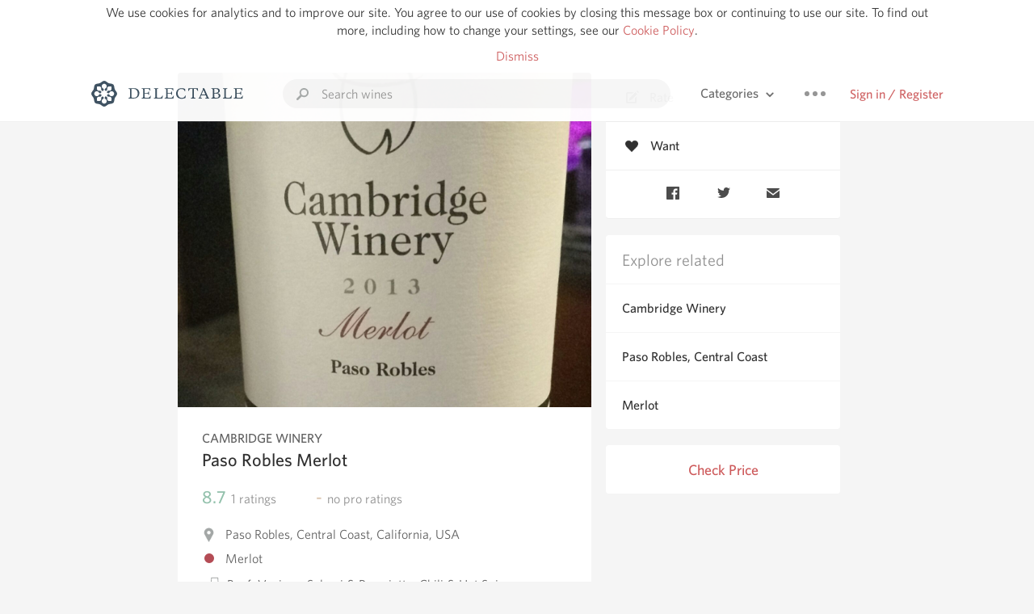

--- FILE ---
content_type: text/html
request_url: https://delectable.com/wine/cambridge-winery/paso-robles-merlot
body_size: 11484
content:
<!DOCTYPE html><html lang="en"><head><meta charset="utf-8"><title>Cambridge Winery Paso Robles Merlot</title><link rel="canonical" href="https://delectable.com/wine/cambridge-winery/paso-robles-merlot"><meta name="google" content="notranslate"><meta name="viewport" content="width=device-width, initial-scale=1, user-scalable=no"><meta name="description" content="A red wine produced by Cambridge Winery. Made from Merlot grapes from Paso Robles, USA."><meta property="fb:app_id" content="201275219971584"><meta property="al:ios:app_name" content="Delectable"><meta property="al:ios:app_store_id" content="512106648"><meta property="al:android:app_name" content="Delectable"><meta property="al:android:package" content="com.delectable.mobile"><meta name="apple-itunes-app" content="app-id=512106648"><meta name="twitter:site" content="@delectable"><meta name="twitter:creator" content="@delectable"><meta name="twitter:app:country" content="US"><meta name="twitter:app:name:iphone" content="Delectable"><meta name="twitter:app:id:iphone" content="512106648"><meta name="twitter:app:name:googleplay" content="Delectable"><meta name="twitter:app:id:googleplay" content="com.delectable.mobile"><meta name="title" content="Cambridge Winery Paso Robles Merlot"><meta name="canonical" content="/wine/cambridge-winery/paso-robles-merlot"><meta name="description" content="A red wine produced by Cambridge Winery. Made from Merlot grapes from Paso Robles, USA."><meta property="og:description" content="A red wine produced by Cambridge Winery. Made from Merlot grapes from Paso Robles, USA."><meta property="al:ios:url" content="delectable://base_wine?base_wine_id=579c02e232f0cc06001e45e0"><meta property="al:android:url" content="delectable://base_wine?base_wine_id=579c02e232f0cc06001e45e0"><meta property="og:url" content="https://delectable.com/wine/cambridge-winery/paso-robles-merlot"><meta property="og:title" content="Cambridge Winery Paso Robles Merlot"><meta property="og:image" content="https://d2mvsg0ph94s7h.cloudfront.net/mandymorrow-1469841728-f8411eea711f.jpg"><meta name="twitter:card" content="product"><meta name="twitter:description" content="A red wine produced by Cambridge Winery. Made from Merlot grapes from Paso Robles, USA."><meta name="twitter:title" content="Cambridge Winery Paso Robles Merlot"><meta name="twitter:image" content="https://d2mvsg0ph94s7h.cloudfront.net/mandymorrow-1469841728-f8411eea711f.jpg"><meta name="twitter:label1" content="Producer"><meta name="twitter:data1" content="Cambridge Winery"><meta name="twitter:label2" content="Region"><meta name="twitter:data2" content="Paso Robles, Central Coast, California, USA"><meta name="twitter:app:url:iphone" content="delectable://base_wine?base_wine_id=579c02e232f0cc06001e45e0"><meta name="twitter:app:url:googleplay" content="delectable://base_wine?base_wine_id=579c02e232f0cc06001e45e0"><meta name="deeplink" content="delectable://base_wine?base_wine_id=579c02e232f0cc06001e45e0"><meta name="twitter:app:country" content="US"><meta name="twitter:app:name:iphone" content="Delectable"><meta name="twitter:app:id:iphone" content="512106648"><meta name="twitter:app:name:googleplay" content="Delectable"><meta name="twitter:app:id:googleplay" content="com.delectable.mobile"><meta name="apple-mobile-web-app-capable" content="yes"><meta name="mobile-web-app-capable" content="yes"><meta name="apple-mobile-web-app-title" content="Delectable"><meta name="apple-mobile-web-app-status-bar-style" content="black"><meta name="theme-color" content="#f5f5f5"><link href="https://delectable.com/images/android-icon-192-538470b8.png" sizes="192x192" rel="icon"><link href="https://delectable.com/images/apple-touch-icon-cbf42a21.png" rel="apple-touch-icon-precomposed"><link href="https://delectable.com/images/apple-touch-icon-76-5a0d4972.png" sizes="76x76" rel="apple-touch-icon-precomposed"><link href="https://delectable.com/images/apple-touch-icon-120-9c86e6e8.png" sizes="120x120" rel="apple-touch-icon-precomposed"><link href="https://delectable.com/images/apple-touch-icon-152-c1554fff.png" sizes="152x152" rel="apple-touch-icon-precomposed"><link href="https://delectable.com/images/apple-touch-startup-image-1242x2148-bec2948f.png" media="(device-width: 414px) and (device-height: 736px) and (-webkit-device-pixel-ratio: 3)" rel="apple-touch-startup-image"><link href="https://delectable.com/images/apple-touch-startup-image-750x1294-76414c56.png" media="(device-width: 375px) and (device-height: 667px) and (-webkit-device-pixel-ratio: 2)" rel="apple-touch-startup-image"><link href="https://delectable.com/images/apple-touch-startup-image-640x1096-8e16d1fa.png" media="(device-width: 320px) and (device-height: 568px) and (-webkit-device-pixel-ratio: 2)" rel="apple-touch-startup-image"><link href="https://delectable.com/images/apple-touch-startup-image-640x920-268a83f3.png" media="(device-width: 320px) and (device-height: 480px) and (-webkit-device-pixel-ratio: 2)" rel="apple-touch-startup-image"><link href="https://plus.google.com/+DelectableWine" rel="publisher"><link href="https://delectable.com/images/favicon-2c864262.png" rel="shortcut icon" type="image/vnd.microsoft.icon"><link rel="stylesheet" type="text/css" href="//cloud.typography.com/6518072/679044/css/fonts.css"><link rel="stylesheet" href="https://delectable.com/stylesheets/application-48350cc3.css"><script>(function() {var _fbq = window._fbq || (window._fbq = []);if (!_fbq.loaded) {var fbds = document.createElement('script');fbds.async = true;fbds.src = '//connect.facebook.net/en_US/fbds.js';var s = document.getElementsByTagName('script')[0];s.parentNode.insertBefore(fbds, s);_fbq.loaded = true;}_fbq.push(['addPixelId', '515265288649818']);})();window._fbq = window._fbq || [];window._fbq.push(['track', 'PixelInitialized', {}]);</script><noscript><img height="1" width="1" style="display:none;" src="https://www.facebook.com/tr?id=515265288649818&amp;ev=PixelInitialized"></noscript><script>(function(i,s,o,g,r,a,m){i['GoogleAnalyticsObject']=r;i[r]=i[r]||function(){(i[r].q=i[r].q||[]).push(arguments)},i[r].l=1*new Date();a=s.createElement(o),m=s.getElementsByTagName(o)[0];a.async=1;a.src=g;m.parentNode.insertBefore(a,m)})(window,document,'script','//www.google-analytics.com/analytics.js','ga');ga('create', 'UA-26238315-1', 'auto');ga('send', 'pageview');</script><script src="//d2wy8f7a9ursnm.cloudfront.net/bugsnag-3.min.js" data-releasestage="production" data-apikey="cafbf4ea2de0083392b4b8ee60c26eb1" defer></script><!--[if lt IE 10]><link rel="stylesheet" href="/stylesheets/ie-80922c40.css" /><script src="/javascripts/polyfills-5aa69cba.js"></script><![endif]--></head><body class=""><div id="app"><div class="" data-reactid=".1f0snwggutc" data-react-checksum="684995131"><div class="sticky-header" data-reactid=".1f0snwggutc.0"><div class="cookie-policy" data-reactid=".1f0snwggutc.0.0"><div class="cookie-policy-text" data-reactid=".1f0snwggutc.0.0.0"><span data-reactid=".1f0snwggutc.0.0.0.0">We use cookies for analytics and to improve our site. You agree to our use of cookies by closing this message box or continuing to use our site. To find out more, including how to change your settings, see our </span><a class="cookie-policy-link" target="_blank" href="/cookiePolicy" data-reactid=".1f0snwggutc.0.0.0.1">Cookie Policy</a><span data-reactid=".1f0snwggutc.0.0.0.2">.</span></div><div class="cookie-policy-text" data-reactid=".1f0snwggutc.0.0.1"><a class="cookie-policy-link" href="" data-reactid=".1f0snwggutc.0.0.1.0">Dismiss</a></div></div><nav class="nav" role="navigation" data-reactid=".1f0snwggutc.0.1"><div class="nav__container" data-reactid=".1f0snwggutc.0.1.0"><a class="nav__logo" href="/" data-reactid=".1f0snwggutc.0.1.0.0"><img class="desktop" src="https://delectable.com/images/navigation_logo_desktop_3x-953798e2.png" srcset="https://delectable.com/images/navigation_logo_desktop-9f6e750c.svg 1x" data-reactid=".1f0snwggutc.0.1.0.0.0"><img class="mobile" src="https://delectable.com/images/navigation_logo_mobile_3x-9423757b.png" srcset="https://delectable.com/images/navigation_logo_mobile-c6c4724c.svg 1x" data-reactid=".1f0snwggutc.0.1.0.0.1"></a><div class="nav-auth nav-auth--unauthenticated" data-reactid=".1f0snwggutc.0.1.0.1"><a class="nav-auth__sign-in-link" href="/register" data-reactid=".1f0snwggutc.0.1.0.1.0">Sign in / Register</a></div><div class="nav-dots nav-dots--unauthenticated" data-reactid=".1f0snwggutc.0.1.0.2"><div class="popover" data-reactid=".1f0snwggutc.0.1.0.2.0"><a class="popover__open-link" href="#" data-reactid=".1f0snwggutc.0.1.0.2.0.0"><div class="nav-dots__dots" data-reactid=".1f0snwggutc.0.1.0.2.0.0.0"></div></a><div class="popover__menu popover__menu--closed" data-reactid=".1f0snwggutc.0.1.0.2.0.1"><ul class="popover__menu__links popover__menu__links--main" data-reactid=".1f0snwggutc.0.1.0.2.0.1.0"><li class="popover__menu__links__li popover__menu__links__li--mobile-only" data-reactid=".1f0snwggutc.0.1.0.2.0.1.0.$0"><a class="popover__menu__links__link" href="/sign-in" data-reactid=".1f0snwggutc.0.1.0.2.0.1.0.$0.0">Sign in</a></li><li class="popover__menu__links__li" data-reactid=".1f0snwggutc.0.1.0.2.0.1.0.$1"><a class="popover__menu__links__link" href="/feeds/trending_feed" data-reactid=".1f0snwggutc.0.1.0.2.0.1.0.$1.0">Trending</a></li><li class="popover__menu__links__li" data-reactid=".1f0snwggutc.0.1.0.2.0.1.0.$2"><a class="popover__menu__links__link" href="/press" data-reactid=".1f0snwggutc.0.1.0.2.0.1.0.$2.0">Press</a></li><li class="popover__menu__links__li" data-reactid=".1f0snwggutc.0.1.0.2.0.1.0.$3"><a class="popover__menu__links__link" href="http://blog.delectable.com" data-reactid=".1f0snwggutc.0.1.0.2.0.1.0.$3.0">Blog</a></li></ul><ul class="popover__menu__links popover__menu__links--secondary" data-reactid=".1f0snwggutc.0.1.0.2.0.1.1"><li class="popover__menu__links__li" data-reactid=".1f0snwggutc.0.1.0.2.0.1.1.$0"><a class="popover__menu__links__link" href="https://twitter.com/delectable" data-reactid=".1f0snwggutc.0.1.0.2.0.1.1.$0.0">Twitter</a></li><li class="popover__menu__links__li" data-reactid=".1f0snwggutc.0.1.0.2.0.1.1.$1"><a class="popover__menu__links__link" href="https://www.facebook.com/delectable" data-reactid=".1f0snwggutc.0.1.0.2.0.1.1.$1.0">Facebook</a></li><li class="popover__menu__links__li" data-reactid=".1f0snwggutc.0.1.0.2.0.1.1.$2"><a class="popover__menu__links__link" href="https://instagram.com/delectable" data-reactid=".1f0snwggutc.0.1.0.2.0.1.1.$2.0">Instagram</a></li></ul></div></div></div><div class="nav-categories" data-reactid=".1f0snwggutc.0.1.0.3"><button class="nav-categories__button" data-reactid=".1f0snwggutc.0.1.0.3.0"><span data-reactid=".1f0snwggutc.0.1.0.3.0.0">Categories</span><img class="nav-categories__button__icon" src="https://delectable.com/images/icn_small_chevron_down_3x-177ba448.png" srcset="https://delectable.com/images/icn_small_chevron_down-7a056ab4.svg 2x" data-reactid=".1f0snwggutc.0.1.0.3.0.1"></button><div class="nav-categories__overlay nav-categories__overlay--closed" data-reactid=".1f0snwggutc.0.1.0.3.1"><div class="categories-list categories-list--with-background-images" data-reactid=".1f0snwggutc.0.1.0.3.1.0"><section class="categories-list__section" data-reactid=".1f0snwggutc.0.1.0.3.1.0.0"><div class="categories-list__section__category" data-reactid=".1f0snwggutc.0.1.0.3.1.0.0.1:$0"><a href="/categories/rich-and-bold" data-reactid=".1f0snwggutc.0.1.0.3.1.0.0.1:$0.0">Rich and Bold</a></div><div class="categories-list__section__category" data-reactid=".1f0snwggutc.0.1.0.3.1.0.0.1:$1"><a href="/categories/grower-champagne" data-reactid=".1f0snwggutc.0.1.0.3.1.0.0.1:$1.0">Grower Champagne</a></div><div class="categories-list__section__category" data-reactid=".1f0snwggutc.0.1.0.3.1.0.0.1:$2"><a href="/categories/pizza" data-reactid=".1f0snwggutc.0.1.0.3.1.0.0.1:$2.0">Pizza</a></div><div class="categories-list__section__category" data-reactid=".1f0snwggutc.0.1.0.3.1.0.0.1:$3"><a href="/categories/classic-napa" data-reactid=".1f0snwggutc.0.1.0.3.1.0.0.1:$3.0">Classic Napa</a></div><div class="categories-list__section__category" data-reactid=".1f0snwggutc.0.1.0.3.1.0.0.1:$4"><a href="/categories/etna-rosso" data-reactid=".1f0snwggutc.0.1.0.3.1.0.0.1:$4.0">Etna Rosso</a></div><div class="categories-list__section__category" data-reactid=".1f0snwggutc.0.1.0.3.1.0.0.1:$5"><a href="/categories/with-goat-cheese" data-reactid=".1f0snwggutc.0.1.0.3.1.0.0.1:$5.0">With Goat Cheese</a></div><div class="categories-list__section__category" data-reactid=".1f0snwggutc.0.1.0.3.1.0.0.1:$6"><a href="/categories/tawny-port" data-reactid=".1f0snwggutc.0.1.0.3.1.0.0.1:$6.0">Tawny Port</a></div><div class="categories-list__section__category" data-reactid=".1f0snwggutc.0.1.0.3.1.0.0.1:$7"><a href="/categories/skin-contact" data-reactid=".1f0snwggutc.0.1.0.3.1.0.0.1:$7.0">Skin Contact</a></div><div class="categories-list__section__category" data-reactid=".1f0snwggutc.0.1.0.3.1.0.0.1:$8"><a href="/categories/unicorn" data-reactid=".1f0snwggutc.0.1.0.3.1.0.0.1:$8.0">Unicorn</a></div><div class="categories-list__section__category" data-reactid=".1f0snwggutc.0.1.0.3.1.0.0.1:$9"><a href="/categories/1982-bordeaux" data-reactid=".1f0snwggutc.0.1.0.3.1.0.0.1:$9.0">1982 Bordeaux</a></div><div class="categories-list__section__category" data-reactid=".1f0snwggutc.0.1.0.3.1.0.0.1:$10"><a href="/categories/acidity" data-reactid=".1f0snwggutc.0.1.0.3.1.0.0.1:$10.0">Acidity</a></div><div class="categories-list__section__category" data-reactid=".1f0snwggutc.0.1.0.3.1.0.0.1:$11"><a href="/categories/hops" data-reactid=".1f0snwggutc.0.1.0.3.1.0.0.1:$11.0">Hops</a></div><div class="categories-list__section__category" data-reactid=".1f0snwggutc.0.1.0.3.1.0.0.1:$12"><a href="/categories/oaky" data-reactid=".1f0snwggutc.0.1.0.3.1.0.0.1:$12.0">Oaky</a></div><div class="categories-list__section__category" data-reactid=".1f0snwggutc.0.1.0.3.1.0.0.1:$13"><a href="/categories/2010-chablis" data-reactid=".1f0snwggutc.0.1.0.3.1.0.0.1:$13.0">2010 Chablis</a></div><div class="categories-list__section__category" data-reactid=".1f0snwggutc.0.1.0.3.1.0.0.1:$14"><a href="/categories/sour-beer" data-reactid=".1f0snwggutc.0.1.0.3.1.0.0.1:$14.0">Sour Beer</a></div><div class="categories-list__section__category" data-reactid=".1f0snwggutc.0.1.0.3.1.0.0.1:$15"><a href="/categories/qpr" data-reactid=".1f0snwggutc.0.1.0.3.1.0.0.1:$15.0">QPR</a></div><div class="categories-list__section__category" data-reactid=".1f0snwggutc.0.1.0.3.1.0.0.1:$16"><a href="/categories/oregon-pinot" data-reactid=".1f0snwggutc.0.1.0.3.1.0.0.1:$16.0">Oregon Pinot</a></div><div class="categories-list__section__category" data-reactid=".1f0snwggutc.0.1.0.3.1.0.0.1:$17"><a href="/categories/islay" data-reactid=".1f0snwggutc.0.1.0.3.1.0.0.1:$17.0">Islay</a></div><div class="categories-list__section__category" data-reactid=".1f0snwggutc.0.1.0.3.1.0.0.1:$18"><a href="/categories/buttery" data-reactid=".1f0snwggutc.0.1.0.3.1.0.0.1:$18.0">Buttery</a></div><div class="categories-list__section__category" data-reactid=".1f0snwggutc.0.1.0.3.1.0.0.1:$19"><a href="/categories/coravin" data-reactid=".1f0snwggutc.0.1.0.3.1.0.0.1:$19.0">Coravin</a></div><div class="categories-list__section__category" data-reactid=".1f0snwggutc.0.1.0.3.1.0.0.1:$20"><a href="/categories/mezcal" data-reactid=".1f0snwggutc.0.1.0.3.1.0.0.1:$20.0">Mezcal</a></div></section></div></div></div><div class="search-box" data-reactid=".1f0snwggutc.0.1.0.4"><input class="search-box__input" name="search_term_string" type="text" placeholder="Search wines" autocomplete="off" autocorrect="off" value="" itemprop="query-input" data-reactid=".1f0snwggutc.0.1.0.4.0"><span class="search-box__icon" data-reactid=".1f0snwggutc.0.1.0.4.1"></span><span class="search-box__icon search-box__icon--close" data-reactid=".1f0snwggutc.0.1.0.4.2"></span></div></div></nav></div><div class="app-view" data-reactid=".1f0snwggutc.1"><div class="wine-profile" data-reactid=".1f0snwggutc.1.0"><noscript data-reactid=".1f0snwggutc.1.0.0"></noscript><main itemscope itemtype="http://schema.org/Product" data-reactid=".1f0snwggutc.1.0.1"><section class="wine-profile-header" data-reactid=".1f0snwggutc.1.0.1.0"><meta itemprop="image" content="https://d2mvsg0ph94s7h.cloudfront.net/mandymorrow-1469841728-f8411eea711f.jpg" data-reactid=".1f0snwggutc.1.0.1.0.0"><div class="image-wrapper loading wine-profile-header__image-wrapper" data-reactid=".1f0snwggutc.1.0.1.0.1"><div class="image-wrapper__image wine-profile-header__image-wrapper__image" style="background-size:cover;background-position:center center;background-image:url(https://d2mvsg0ph94s7h.cloudfront.net/mandymorrow-1469841728-f8411eea711f.jpg);opacity:0;" data-reactid=".1f0snwggutc.1.0.1.0.1.0"></div></div><div class="wine-profile-header__details" data-reactid=".1f0snwggutc.1.0.1.0.2"><h2 class="wine-profile-header__producer" itemprop="brand" data-reactid=".1f0snwggutc.1.0.1.0.2.0">Cambridge Winery</h2><h1 class="wine-profile-header__name" itemprop="name" data-reactid=".1f0snwggutc.1.0.1.0.2.1">Paso Robles Merlot</h1><meta itemprop="description" content="A red wine produced by Cambridge Winery. Made from Merlot grapes from Paso Robles, USA." data-reactid=".1f0snwggutc.1.0.1.0.2.2"><button class="purchase-button purchase-button--check-price" data-reactid=".1f0snwggutc.1.0.1.0.2.3">Check Price</button></div><div class="wine-profile-rating" data-reactid=".1f0snwggutc.1.0.1.0.3"><div class="wine-profile-rating__rating" itemprop="aggregateRating" itemscope itemtype="http://schema.org/AggregateRating" data-reactid=".1f0snwggutc.1.0.1.0.3.0"><meta itemprop="worstRating" content="6" data-reactid=".1f0snwggutc.1.0.1.0.3.0.0"><span itemprop="ratingValue" class="wine-profile-rating__value wine-profile-rating__value--good" data-reactid=".1f0snwggutc.1.0.1.0.3.0.1">8.7</span><meta itemprop="bestRating" content="10" data-reactid=".1f0snwggutc.1.0.1.0.3.0.2"><meta itemprop="ratingCount" content="1" data-reactid=".1f0snwggutc.1.0.1.0.3.0.3"><span class="wine-profile-rating__count" data-reactid=".1f0snwggutc.1.0.1.0.3.0.4"><span data-reactid=".1f0snwggutc.1.0.1.0.3.0.4.0">1</span><span data-reactid=".1f0snwggutc.1.0.1.0.3.0.4.1"> ratings</span></span></div><div class="wine-profile-rating__rating" data-reactid=".1f0snwggutc.1.0.1.0.3.1"><span class="wine-profile-rating__value wine-profile-rating__value--bad" data-reactid=".1f0snwggutc.1.0.1.0.3.1.0">-</span><span class="wine-profile-rating__count" data-reactid=".1f0snwggutc.1.0.1.0.3.1.1"><span data-reactid=".1f0snwggutc.1.0.1.0.3.1.1.0">no</span><span data-reactid=".1f0snwggutc.1.0.1.0.3.1.1.1"> pro ratings</span></span></div></div><div class="wine-profile-region" data-reactid=".1f0snwggutc.1.0.1.0.4"><img class="wine-profile-region__flag" src="https://delectable.com/images/icn_location_3x-45b9dcfc.png" srcset="https://delectable.com/images/icn_location-b1101ff8.svg 2x" data-reactid=".1f0snwggutc.1.0.1.0.4.0"><span class="wine-profile-region__name" data-reactid=".1f0snwggutc.1.0.1.0.4.1">Paso Robles, Central Coast, California, USA</span></div><div class="wine-profile-varietal" data-reactid=".1f0snwggutc.1.0.1.0.$44"><span class="wine-profile-varietal__color" style="background:#b44c55;" data-reactid=".1f0snwggutc.1.0.1.0.$44.0"></span><span class="wine-profile-varietal__name" data-reactid=".1f0snwggutc.1.0.1.0.$44.1">Merlot</span></div><div class="wine-profile-pairings" data-reactid=".1f0snwggutc.1.0.1.0.6"><img class="wine-profile-pairings__flag" src="https://delectable.com/images/icn_pairings-87721055.png" srcset="https://delectable.com/images/icn_pairings-4d8e9347.svg" data-reactid=".1f0snwggutc.1.0.1.0.6.0"><div class="wine-profile-pairings__name" data-reactid=".1f0snwggutc.1.0.1.0.6.1">Beef, Venison, Salami &amp; Prosciutto, Chili &amp; Hot Spicy, Potato, Exotic Spices, Lamb, White Rice, Baking Spices, Herbs, Pasta, Chicken, Mushrooms, Pungent Cheese, Turkey, Tomato-Based, Soft Cheese, Pork, Beans &amp; Peas, Hard Cheese, Duck, Onion, Shallot, Garlic</div></div></section><div class="wine-profile__sidebar" data-reactid=".1f0snwggutc.1.0.1.1"><div class="capture-editor" data-reactid=".1f0snwggutc.1.0.1.1.0"><button class="capture-editor__rate-mode-button" data-reactid=".1f0snwggutc.1.0.1.1.0.0"><img class="capture-editor__rate-mode-button__icon" src="https://delectable.com/images/icn_compose_3x-830c33c9.png" srcset="https://delectable.com/images/icn_compose-527786d8.svg 2x" alt="Rate" data-reactid=".1f0snwggutc.1.0.1.1.0.0.0"><span data-reactid=".1f0snwggutc.1.0.1.1.0.0.1">Rate</span></button><button class="capture-editor__want-button" data-reactid=".1f0snwggutc.1.0.1.1.0.1"><img class="capture-editor__want-button__icon" src="https://delectable.com/images/icn_heart_black_3x-8b896cf6.png" srcset="https://delectable.com/images/icn_heart_black-244e499c.svg 2x" alt="Add to wishlist" data-reactid=".1f0snwggutc.1.0.1.1.0.1.0"><span data-reactid=".1f0snwggutc.1.0.1.1.0.1.1">Want</span></button></div><div class="social-media-links" data-reactid=".1f0snwggutc.1.0.1.1.1"><a class="link" href="https://www.facebook.com/sharer/sharer.php?u=https://delectable.com/wine/cambridge-winery/paso-robles-merlot" target="_blank" data-reactid=".1f0snwggutc.1.0.1.1.1.0"><img src="https://delectable.com/images/facebook-b89ad7a6.png" srcset="https://delectable.com/images/facebook-6393609d.svg" alt="Share Cambridge Winery Paso Robles Merlot on Facebook" data-reactid=".1f0snwggutc.1.0.1.1.1.0.0"></a><a class="link" href="https://twitter.com/home?status=https://delectable.com/wine/cambridge-winery/paso-robles-merlot" target="_blank" data-reactid=".1f0snwggutc.1.0.1.1.1.1"><img src="https://delectable.com/images/twitter-b17c9f13.png" srcset="https://delectable.com/images/twitter-d4d8b97e.svg" alt="Share Cambridge Winery Paso Robles Merlot on Twitter" data-reactid=".1f0snwggutc.1.0.1.1.1.1.0"></a><a class="link" href="mailto:?subject=Cambridge Winery Paso Robles Merlot&amp;body=https://delectable.com/wine/cambridge-winery/paso-robles-merlot" target="_blank" data-reactid=".1f0snwggutc.1.0.1.1.1.2"><img src="https://delectable.com/images/email-5a498072.png" srcset="https://delectable.com/images/email-eebfa2da.svg" alt="Share Cambridge Winery Paso Robles Merlot via email" data-reactid=".1f0snwggutc.1.0.1.1.1.2.0"></a></div><div class="wine-profile__sidebar__related-categories" data-reactid=".1f0snwggutc.1.0.1.1.2"><h3 class="wine-profile__sidebar__related-categories__header" data-reactid=".1f0snwggutc.1.0.1.1.2.0">Explore related</h3><a class="wine-profile__sidebar__related-categories__link" href="/categories/cambridge-winery" data-reactid=".1f0snwggutc.1.0.1.1.2.1:$0">Cambridge Winery</a><a class="wine-profile__sidebar__related-categories__link" href="/categories/paso-robles%2C-central-coast" data-reactid=".1f0snwggutc.1.0.1.1.2.1:$1">Paso Robles, Central Coast</a><a class="wine-profile__sidebar__related-categories__link" href="/categories/merlot" data-reactid=".1f0snwggutc.1.0.1.1.2.1:$2">Merlot</a></div><button class="purchase-button purchase-button--check-price" data-reactid=".1f0snwggutc.1.0.1.1.3">Check Price</button></div><div class="wine-profile-vintage-selector" data-reactid=".1f0snwggutc.1.0.1.2"><span class="wine-profile-vintage-selector__label" data-reactid=".1f0snwggutc.1.0.1.2.0">Top Notes For</span><select class="wine-profile-vintage-selector__select" data-reactid=".1f0snwggutc.1.0.1.2.1"><option value="/wine/cambridge-winery/paso-robles-merlot" data-reactid=".1f0snwggutc.1.0.1.2.1.0">All Vintages</option><option value="/wine/cambridge-winery/paso-robles-merlot/2014" data-reactid=".1f0snwggutc.1.0.1.2.1.1:$5d437b07d62ae001009e3639">2014</option><option value="/wine/cambridge-winery/paso-robles-merlot/2013" data-reactid=".1f0snwggutc.1.0.1.2.1.1:$579c02e20218e406003c55c8">2013</option><option value="/wine/cambridge-winery/paso-robles-merlot/--" data-reactid=".1f0snwggutc.1.0.1.2.1.1:$579c02e232f0cc06001e45e1">--</option></select></div><section class="wine-profile-capture-notes-list" data-reactid=".1f0snwggutc.1.0.1.5"><div class="wine-profile-capture-note" itemprop="review" itemscope itemtype="http://schema.org/Review" data-reactid=".1f0snwggutc.1.0.1.5.0:$5d437afe8d6275ca430000b2"><a class="wine-profile-capture-note__author__photo-link" href="/@robertstackowiak" data-reactid=".1f0snwggutc.1.0.1.5.0:$5d437afe8d6275ca430000b2.0"><img class="wine-profile-capture-note__author__photo-link__image" src="https://graph.facebook.com/100001312917139/picture?type=large" alt="Robert Stackowiak" title="Robert Stackowiak" data-reactid=".1f0snwggutc.1.0.1.5.0:$5d437afe8d6275ca430000b2.0.0"></a><div class="vertically-align-block vertically-align-block--top" data-reactid=".1f0snwggutc.1.0.1.5.0:$5d437afe8d6275ca430000b2.1"><div class="wine-profile-capture-note__author" data-reactid=".1f0snwggutc.1.0.1.5.0:$5d437afe8d6275ca430000b2.1.0"><p class="wine-profile-capture-note__author__name" itemprop="author" itemscope itemtype="http://schema.org/Person" data-reactid=".1f0snwggutc.1.0.1.5.0:$5d437afe8d6275ca430000b2.1.0.0"><a href="/@robertstackowiak" data-reactid=".1f0snwggutc.1.0.1.5.0:$5d437afe8d6275ca430000b2.1.0.0.0"><span itemprop="name" data-reactid=".1f0snwggutc.1.0.1.5.0:$5d437afe8d6275ca430000b2.1.0.0.0.0">Robert Stackowiak</span></a><span data-reactid=".1f0snwggutc.1.0.1.5.0:$5d437afe8d6275ca430000b2.1.0.0.1"> </span><noscript data-reactid=".1f0snwggutc.1.0.1.5.0:$5d437afe8d6275ca430000b2.1.0.0.2"></noscript><span data-reactid=".1f0snwggutc.1.0.1.5.0:$5d437afe8d6275ca430000b2.1.0.0.3"> </span><noscript data-reactid=".1f0snwggutc.1.0.1.5.0:$5d437afe8d6275ca430000b2.1.0.0.4"></noscript></p><div class="" itemprop="reviewRating" itemscope itemtype="http://schema.org/Rating" data-reactid=".1f0snwggutc.1.0.1.5.0:$5d437afe8d6275ca430000b2.1.0.2"><meta itemprop="worstRating" content="6" data-reactid=".1f0snwggutc.1.0.1.5.0:$5d437afe8d6275ca430000b2.1.0.2.0"><meta itemprop="bestRating" content="10" data-reactid=".1f0snwggutc.1.0.1.5.0:$5d437afe8d6275ca430000b2.1.0.2.1"><span class="rating rating--good" itemprop="ratingValue" data-reactid=".1f0snwggutc.1.0.1.5.0:$5d437afe8d6275ca430000b2.1.0.2.2">8.7</span></div></div><p class="wine-profile-capture-note__note wine-profile-capture-note__note--hide-mobile" itemprop="reviewBody" data-reactid=".1f0snwggutc.1.0.1.5.0:$5d437afe8d6275ca430000b2.1.1"><span class="" data-reactid=".1f0snwggutc.1.0.1.5.0:$5d437afe8d6275ca430000b2.1.1.0"><span data-reactid=".1f0snwggutc.1.0.1.5.0:$5d437afe8d6275ca430000b2.1.1.0.0">A bit heavy - needs lots of air.  Not subtle like Napa Merlot.  Probably would be better if part of a blend.  August 2019.</span></span></p></div><p class="wine-profile-capture-note__note wine-profile-capture-note__note--hide-tablet" itemprop="reviewBody" data-reactid=".1f0snwggutc.1.0.1.5.0:$5d437afe8d6275ca430000b2.2"><span class="" data-reactid=".1f0snwggutc.1.0.1.5.0:$5d437afe8d6275ca430000b2.2.0"><span data-reactid=".1f0snwggutc.1.0.1.5.0:$5d437afe8d6275ca430000b2.2.0.0">A bit heavy - needs lots of air.  Not subtle like Napa Merlot.  Probably would be better if part of a blend.  August 2019.</span></span></p><span data-reactid=".1f0snwggutc.1.0.1.5.0:$5d437afe8d6275ca430000b2.3"></span><span class="wine-profile-capture-note__created-at" data-reactid=".1f0snwggutc.1.0.1.5.0:$5d437afe8d6275ca430000b2.4">Aug 1st, 2019</span><meta itemprop="about" content="Cambridge Winery Paso Robles Merlot" data-reactid=".1f0snwggutc.1.0.1.5.0:$5d437afe8d6275ca430000b2.5"><meta itemprop="datePublished" content="2019-08-01T23:51:26+00:00" data-reactid=".1f0snwggutc.1.0.1.5.0:$5d437afe8d6275ca430000b2.6"></div></section></main></div></div><span data-reactid=".1f0snwggutc.2"></span><footer class="footer footer--empty" data-reactid=".1f0snwggutc.3"></footer></div></div><div id="fb-root"></div></body><script>window.ENV="production";window.App={"context":{"dispatcher":{"stores":{"BaseWineStore":{"currentBaseWineID":"579c02e232f0cc06001e45e0","currentWineProfileID":null,"currentWineProfileCaptureID":null,"baseWines":{"579c02e232f0cc06001e45e0":{"id":"579c02e232f0cc06001e45e0","base_wine_id":"579c02e232f0cc06001e45e0","slugged_url":"\u002Fwine\u002Fcambridge-winery\u002Fpaso-robles-merlot","non_slugged_url":"\u002Fbase_wine\u002F579c02e232f0cc06001e45e0","title":"Cambridge Winery Paso Robles Merlot","name":"Paso Robles Merlot","description":"A red wine produced by Cambridge Winery. Made from Merlot grapes from Paso Robles, USA.","producer_name":"Cambridge Winery","producer_id":"54e0b7a158a738b967b74977","photo_url":"https:\u002F\u002Fd2mvsg0ph94s7h.cloudfront.net\u002Fmandymorrow-1469841728-f8411eea711f.jpg","all_ratings_avg":"8.7","pro_ratings_avg":null,"all_ratings_count":1,"pro_ratings_count":0,"formatted_region":"Paso Robles, Central Coast, California, USA","price_status":"impossible","price_text":null,"price":-1,"wine_pairings":["Beef","Venison","Salami & Prosciutto","Chili & Hot Spicy","Potato","Exotic Spices","Lamb","White Rice","Baking Spices","Herbs","Pasta","Chicken","Mushrooms","Pungent Cheese","Turkey","Tomato-Based","Soft Cheese","Pork","Beans & Peas","Hard Cheese","Duck","Onion, Shallot, Garlic"],"varietal_composition":[{"id":"44","name":"Merlot","color":"#b44c55"}],"wine_profiles":{"5d437b07d62ae001009e3639":{"id":"5d437b07d62ae001009e3639","base_wine_id":"579c02e232f0cc06001e45e0","slugged_url":"\u002Fwine\u002Fcambridge-winery\u002Fpaso-robles-merlot\u002F2014","non_slugged_url":"\u002Fwine_profile\u002F5d437b07d62ae001009e3639","slugged_base_wine_url":"\u002Fwine\u002Fcambridge-winery\u002Fpaso-robles-merlot\u002F2014","non_slugged_base_wine_url":"\u002Fbase_wine\u002F579c02e232f0cc06001e45e0","title":"2014 Cambridge Winery Paso Robles Merlot","photo_url":"https:\u002F\u002Fd2mvsg0ph94s7h.cloudfront.net\u002Frobertstackowiak-1564703483-70cd8f1be7b3.jpg","all_ratings_avg":"8.7","pro_ratings_avg":null,"all_ratings_count":1,"pro_ratings_count":0,"price":-1,"price_status":"unconfirmed","price_text":"Check price","thumbnail_photo_url":"https:\u002F\u002Fd2mvsg0ph94s7h.cloudfront.net\u002Frobertstackowiak-1564703483-70cd8f1be7b3_250x250.jpg","vintage":"2014"},"579c02e20218e406003c55c8":{"id":"579c02e20218e406003c55c8","base_wine_id":"579c02e232f0cc06001e45e0","slugged_url":"\u002Fwine\u002Fcambridge-winery\u002Fpaso-robles-merlot\u002F2013","non_slugged_url":"\u002Fwine_profile\u002F579c02e20218e406003c55c8","slugged_base_wine_url":"\u002Fwine\u002Fcambridge-winery\u002Fpaso-robles-merlot\u002F2013","non_slugged_base_wine_url":"\u002Fbase_wine\u002F579c02e232f0cc06001e45e0","title":"2013 Cambridge Winery Paso Robles Merlot","photo_url":"https:\u002F\u002Fd2mvsg0ph94s7h.cloudfront.net\u002Fmandymorrow-1469841728-f8411eea711f.jpg","all_ratings_avg":null,"pro_ratings_avg":null,"all_ratings_count":0,"pro_ratings_count":0,"price":-1,"price_status":"unconfirmed","price_text":"Check price","thumbnail_photo_url":"https:\u002F\u002Fd2mvsg0ph94s7h.cloudfront.net\u002Fmandymorrow-1469841728-f8411eea711f_250x250.jpg","vintage":"2013"},"579c02e232f0cc06001e45e1":{"id":"579c02e232f0cc06001e45e1","base_wine_id":"579c02e232f0cc06001e45e0","slugged_url":"\u002Fwine\u002Fcambridge-winery\u002Fpaso-robles-merlot\u002F--","non_slugged_url":"\u002Fwine_profile\u002F579c02e232f0cc06001e45e1","slugged_base_wine_url":"\u002Fwine\u002Fcambridge-winery\u002Fpaso-robles-merlot\u002F--","non_slugged_base_wine_url":"\u002Fbase_wine\u002F579c02e232f0cc06001e45e0","title":"-- Cambridge Winery Paso Robles Merlot","photo_url":"https:\u002F\u002Fs3.amazonaws.com\u002FdelectableCapturedPhotos\u002Fbottle.png","all_ratings_avg":null,"pro_ratings_avg":null,"all_ratings_count":0,"pro_ratings_count":0,"price":-1,"price_status":"unconfirmed","price_text":"Check price","thumbnail_photo_url":"https:\u002F\u002Fs3.amazonaws.com\u002FdelectableCapturedPhotos\u002Fbottle.png","vintage":"--"}}}}},"CaptureNoteListStore":{"currentID":"579c02e232f0cc06001e45e0","currentType":"BASE_WINE","lists":{"579c02e232f0cc06001e45e0":{"id":"579c02e232f0cc06001e45e0","feed_params":{},"list":[{"id":"5d437afe8d6275ca430000b2","slugged_url":"\u002Fdelectaroute_capture\u002F5d437afe8d6275ca430000b2","non_slugged_url":"\u002Fcapture\u002F5d437afe8d6275ca430000b2","created_at":1564703486.106,"formatted_created_at":"Aug 1st, 2019","iso_created_at":"2019-08-01T23:51:26+00:00","timeago_created_at":"6 years ago","note":"A bit heavy - needs lots of air.  Not subtle like Napa Merlot.  Probably would be better if part of a blend.  August 2019.","comment_attributes":[],"vintage":"2014","helpful_count":0,"capturer_participant_rating":"8.7","capturer_participant_fname":"Robert","capturer_participant_id":"520fb56f5bb75c0346000da3","capturer_participant_influencer":false,"capturer_participant_influencer_title":"","capturer_participant_patron_level":0,"capturer_participant_name":"Robert Stackowiak","capturer_participant_non_slugged_profile_url":"\u002Faccount\u002F520fb56f5bb75c0346000da3","capturer_participant_photo_url":"https:\u002F\u002Fgraph.facebook.com\u002F100001312917139\u002Fpicture?type=large","capturer_participant_slugged_profile_url":"\u002F@robertstackowiak"}],"more":false,"type":"BASE_WINE","loading":false,"_before":"5d437afe8d6275ca430000b2","_after":"5d437afe8d6275ca430000b2","_e_tag":"1769243095.2578125"}}},"ApplicationStore":{"currentPageName":"wineProfile","currentPage":{"path":"\u002Fwine_profile\u002F:wine_profile_id","method":"get","page":"wineProfile","action":function (context, payload, done) {
      var captureID = null;
      var wineProfileID = payload.params.wine_profile_id;
      if(payload.navigate && payload.navigate.params) {
        captureID = payload.navigate.params.capture_id;
      }

      // context.executeAction(AccountActions.loadWishlist, {}, function() {});
      context.executeAction(CaptureNoteActions.loadCaptureNoteList, {
        id: wineProfileID,
        type: CaptureNoteConstants.WINE_PROFILE
      }, function() {
        context.executeAction(BaseWineActions.loadBaseWine, {
          wineProfileID: wineProfileID,
          captureID: captureID
        }, done);
      });
    }},"pages":{"404":{"path":"\u002F404","method":"get","page":"404","action":function (context, payload, done) {
      done();
    }},"index":{"path":"\u002F","method":"get","page":"index","action":function (context, payload, done) {
      var currentAccount = context.getStore(AuthStore).getCurrentAccount();
      if(currentAccount) {
        context.executeAction(CaptureActions.loadCaptureList, {
          id: currentAccount.get('following_count') > 0 ? 'follower_feed': 'trending_feed'
        }, done);
      } else {
        context.executeAction(CaptureActions.loadFeaturedList, {}, done);
      }
    }},"press":{"path":"\u002Fpress","method":"get","page":"press","action":function (context, payload, done) {
      done();
    }},"faq":{"path":"\u002Ffaq","method":"get","page":"faq","action":function (context, payload, done) {
      done();
    }},"baseWineProfile":{"path":"\u002Fbase_wine\u002F:base_wine_id","method":"get","page":"wineProfile","action":function (context, payload, done) {
      var captureID = null;
      var baseWineID = payload.params.base_wine_id;
      if(payload.navigate && payload.navigate.params) {
        captureID = payload.navigate.params.capture_id;
      }
      context.executeAction(BaseWineActions.loadBaseWine, {
        baseWineID: baseWineID,
        captureID: captureID
      }, function() {
        context.executeAction(CaptureNoteActions.loadCaptureNoteList, {
          id: baseWineID,
          type: CaptureNoteConstants.BASE_WINE
        }, done);
      });
    }},"baseWineProfileRate":{"path":"\u002Fbase_wine\u002F:base_wine_id\u002Frate","method":"get","page":"wineProfileRate","action":function (context, payload, done) {
      done();
    }},"capture":{"path":"\u002Fcapture\u002F:capture_id","method":"get","page":"capture","action":function (context, payload) {
      var captureID = payload.params.capture_id;
      return context.executeAction(CaptureActions.loadCapture, {
        captureID: captureID
      });
    }},"categories":{"path":"\u002Fcategories","method":"get","page":"categories","action":function (context, payload, done) {
      done();
    }},"category":{"path":"\u002Fcategories\u002F:category_key","method":"get","page":"category","action":function (context, payload, done) {
      var feedKey = 'category:' + decodeUrlComponent(payload.params.category_key);
      context.executeAction(CaptureActions.loadCaptureList, {
        id: feedKey,
        page: payload.query.page
      }, done);
    }},"checkout":{"path":"\u002Fcheckout","method":"get","page":"checkout","action":function (context, payload, done) {
      var id = payload.query.id;
      var source_capture_id = payload.query.scid;

      context.executeAction(BaseWineActions.loadBaseWine, {
        wineProfileID: id,
        captureID: source_capture_id
      }, done);
    }},"feed":{"path":"\u002Ffeeds\u002F:feed_key","method":"get","page":"feed","action":function (context, payload, done) {
      if (payload.params.feed_key == 'featured_feed') {
        context.executeAction(CaptureActions.loadFeaturedList, {loadAll: true}, done);
      } else {
        context.executeAction(CaptureActions.loadCaptureList, {
          id: payload.params.feed_key
        }, done);
      }
    }},"hashtag":{"path":"\u002Fhashtag\u002F:tag","method":"get","page":"hashtag","action":function (context, payload, done) {
      var tag = decodeURIComponent(payload.params.tag);
      context.executeAction(CaptureActions.loadCaptureList, {
        id: 'hashtag:' + tag
      }, done);
    }},"search":{"path":"\u002Fsearch","method":"get","page":"search","action":function (context, payload, done) {
      context.executeAction(SearchActions.search, {
        q: ''
      }, done);
    }},"searchQuery":{"path":"\u002Fsearch\u002F:q","method":"get","page":"search","action":function (context, payload, done) {
      var q = payload.params.q || '';
      context.executeAction(SearchActions.search, {
        q: decodeUrlComponent(q)
      }, done);
    }},"settings":{"path":"\u002Fsettings","method":"get","page":"userSettings","action":function (context, payload, done) {
      done();
    }},"emailSettings":{"path":"\u002Femail-settings","method":"get","page":"emailSettings","action":function (context, payload, done) {
      if(payload.query.auth_token) {
        context.executeAction(AuthActions.tokenLogin, {token: payload.query.auth_token}, done);
      } else {
        done();
      }
    }},"thankYou":{"path":"\u002Fthank-you\u002F:purchase_order_id","method":"get","page":"thankYou","action":function (context, payload, done) {
      done();
    }},"userProfile":{"path":"\u002Faccount\u002F:account_id","method":"get","page":"userProfile","action":function (context, payload, done) {
      var accountID = payload.params.account_id;
      context.executeAction(AccountActions.loadAccount, {
        accountID: accountID
      }, function() {
        context.executeAction(AccountActions.loadCaptureList, {
          id: accountID,
          page: payload.query.page
        }, done);
      });
    }},"userFollowers":{"path":"\u002Faccount\u002F:account_id\u002Ffollowers","method":"get","page":"userFollowers","action":function (context, payload, done) {
      var accountID = payload.params.account_id;
      context.executeAction(AccountActions.loadAccount, {
        accountID: accountID
      }, function() {
        context.executeAction(AccountActions.loadFollowers, {
          id: accountID,
          page: payload.query.page
        }, done);
      });
    }},"userFollowing":{"path":"\u002Faccount\u002F:account_id\u002Ffollowing","method":"get","page":"userFollowing","action":function (context, payload, done) {
      var accountID = payload.params.account_id;
      context.executeAction(AccountActions.loadAccount, {
        accountID: accountID
      }, function() {
        context.executeAction(AccountActions.loadFollowing, {
          id: accountID,
          page: payload.query.page
        }, done);
      });
    }},"wineProfile":{"path":"\u002Fwine_profile\u002F:wine_profile_id","method":"get","page":"wineProfile","action":function (context, payload, done) {
      var captureID = null;
      var wineProfileID = payload.params.wine_profile_id;
      if(payload.navigate && payload.navigate.params) {
        captureID = payload.navigate.params.capture_id;
      }

      // context.executeAction(AccountActions.loadWishlist, {}, function() {});
      context.executeAction(CaptureNoteActions.loadCaptureNoteList, {
        id: wineProfileID,
        type: CaptureNoteConstants.WINE_PROFILE
      }, function() {
        context.executeAction(BaseWineActions.loadBaseWine, {
          wineProfileID: wineProfileID,
          captureID: captureID
        }, done);
      });
    }},"wineProfileRate":{"path":"\u002Fwine_profile\u002F:wine_profile_id\u002Frate","method":"get","page":"wineProfileRate","action":function (context, payload, done) {
      done();
    }},"register":{"path":"\u002Fregister","method":"get","page":"register","action":function (context, payload, done) {
      done();
    }},"resetPassword":{"path":"\u002Freset-password","method":"get","page":"resetPassword","action":function (context, payload, done) {
      done();
    }},"signIn":{"path":"\u002Fsign-in","method":"get","page":"signIn","action":function (context, payload, done) {
      if(context.getStore(AuthStore).isAuthenticated()) {
        context.executeAction(navigateAction, {
          type: 'replacestate',
          url: '/',
          params: {}
        }, done);
      } else {
        done();
      }
    }},"signOut":{"path":"\u002Fsign-out","method":"get","page":"signOut","action":function (context, payload, done) {
      if(typeof window !== 'undefined') {
        window.location.href = '/sign-out';
      } else {
        context.executeAction(AuthActions.signOut, {}, done);
      }
    }},"oauthAuthorize":{"path":"\u002Foauth\u002Fauthorize","method":"get","page":"oauthAuthorize","action":function (context, payload, done) {
      context.dispatch(OAuthConstants.OAUTH_SET_AUTHORIZE_REQUEST, fromJS(payload.query));
      if(context.getStore(AuthStore).isAuthenticated()) {
        context.executeAction(OAuthActions.authorize, {
          client_id: payload.query.client_id,
          redirect_uri: payload.query.redirect_uri.replace('www.',''),
          response_type: payload.query.response_type,
          state: payload.query.state
        }, function() {
          context.executeAction(AccountActions.producerRoles, {}, done);
        });
      } else {
        done();
      }
    }},"unsubscribe":{"path":"\u002Funsubscribe\u002F:key","method":"get","page":"unsubscribe","action":function (context, payload, done) {
      context.executeAction(AccountActions.unsubscribe, {
        key: payload.params.key,
        setting: false,
        token: payload.query.auth_token
      }, done);
    }},"verifyIdentifier":{"path":"\u002Fverify-identifier\u002F:identifier_id","method":"get","page":"verifyIdentifier","action":function (context, payload, done) {
      context.executeAction(AccountActions.verifyIdentifier, {
        identifier_id: payload.params.identifier_id,
        signature: payload.query.signature,
        token: payload.query.auth_token
      }, done);
    }},"embeddableCapture":{"path":"\u002Fembeds\u002Fcapture\u002F:capture_id","method":"get","page":"embeddableCapture","action":function (context, payload) {
      var captureID = payload.params.capture_id;
      return context.executeAction(CaptureActions.loadCapture, {
        captureID: captureID
      });
    }}},"previousPageName":null,"previousRouteUrl":null,"route":{"name":"baseWineProfile","url":"\u002Fbase_wine\u002F579c02e232f0cc06001e45e0","params":{"base_wine_id":"579c02e232f0cc06001e45e0"},"config":{"path":"\u002Fbase_wine\u002F:base_wine_id","method":"get","page":"wineProfile","action":function (context, payload, done) {
      var captureID = null;
      var baseWineID = payload.params.base_wine_id;
      if(payload.navigate && payload.navigate.params) {
        captureID = payload.navigate.params.capture_id;
      }
      context.executeAction(BaseWineActions.loadBaseWine, {
        baseWineID: baseWineID,
        captureID: captureID
      }, function() {
        context.executeAction(CaptureNoteActions.loadCaptureNoteList, {
          id: baseWineID,
          type: CaptureNoteConstants.BASE_WINE
        }, done);
      });
    }},"navigate":{"url":"\u002Fbase_wine\u002F579c02e232f0cc06001e45e0"},"query":{}},"currentRouteUrl":"\u002Fbase_wine\u002F579c02e232f0cc06001e45e0"}}},"plugins":{"UserAgentPlugin":{"useragent":{"isMobile":false,"isTablet":false,"isiPad":false,"isiPod":false,"isiPhone":false,"isAndroid":false,"isBlackberry":false,"isOpera":false,"isIE":false,"isIECompatibilityMode":false,"isSafari":false,"isFirefox":false,"isWebkit":false,"isChrome":false,"isKonqueror":false,"isOmniWeb":false,"isSeaMonkey":false,"isFlock":false,"isAmaya":false,"isEpiphany":false,"isDesktop":false,"isWindows":false,"isLinux":false,"isLinux64":false,"isMac":false,"isChromeOS":false,"isBada":false,"isSamsung":false,"isRaspberry":false,"isBot":false,"isCurl":false,"isAndroidTablet":false,"isWinJs":false,"isKindleFire":false,"isSilk":false,"silkAccelerated":false,"browser":"unknown","os":"unknown","platform":"unknown","geoIp":{},"source":"Amazon CloudFront","isiOs":false}},"AssetPlugin":{"imagesManifest":{"android-icon-192.png":"android-icon-192-538470b8.png","app_store_badge.png":"app_store_badge-928d6264.png","app_store_badge.svg":"app_store_badge-cb9f2360.svg","app_store_badge_2x.png":"app_store_badge_2x-d521b683.png","app_store_badge_3x.png":"app_store_badge_3x-ed538021.png","app_store_badge_white.png":"app_store_badge_white-4f15b113.png","app_store_badge_white.svg":"app_store_badge_white-37f872ae.svg","app_store_badge_white_2x.png":"app_store_badge_white_2x-99d0da9e.png","app_store_badge_white_3x.png":"app_store_badge_white_3x-850ed440.png","apple-touch-icon-120.png":"apple-touch-icon-120-9c86e6e8.png","apple-touch-icon-152.png":"apple-touch-icon-152-c1554fff.png","apple-touch-icon-76.png":"apple-touch-icon-76-5a0d4972.png","apple-touch-icon.png":"apple-touch-icon-cbf42a21.png","apple-touch-startup-image-1242x2148.png":"apple-touch-startup-image-1242x2148-bec2948f.png","apple-touch-startup-image-640x1096.png":"apple-touch-startup-image-640x1096-8e16d1fa.png","apple-touch-startup-image-640x920.png":"apple-touch-startup-image-640x920-268a83f3.png","apple-touch-startup-image-750x1294.png":"apple-touch-startup-image-750x1294-76414c56.png","banquet-mocks.png":"banquet-mocks-2e9a6d28.png","banquet-mocks_2x.png":"banquet-mocks_2x-04c5e8d0.png","btn_check_off.png":"btn_check_off-606fc18c.png","btn_check_off.svg":"btn_check_off-1cdd1f46.svg","btn_check_off_2x.png":"btn_check_off_2x-8d30692e.png","btn_check_off_3x.png":"btn_check_off_3x-17f350cf.png","btn_check_on.png":"btn_check_on-251a6961.png","btn_check_on.svg":"btn_check_on-2c4d8100.svg","btn_check_on_2x.png":"btn_check_on_2x-54b07934.png","btn_check_on_3x.png":"btn_check_on_3x-e9960486.png","cc_amex.png":"cc_amex-1ee41010.png","cc_amex.svg":"cc_amex-809b2f20.svg","cc_amex_2x.png":"cc_amex_2x-25d9e436.png","cc_amex_3x.png":"cc_amex_3x-3d82dad7.png","cc_discover.png":"cc_discover-342ca505.png","cc_discover.svg":"cc_discover-babe834a.svg","cc_discover_2x.png":"cc_discover_2x-c80f1c0c.png","cc_discover_3x.png":"cc_discover_3x-40005968.png","cc_mastercard.png":"cc_mastercard-10683e3c.png","cc_mastercard.svg":"cc_mastercard-21a113ae.svg","cc_mastercard_2x.png":"cc_mastercard_2x-b23fca6a.png","cc_mastercard_3x.png":"cc_mastercard_3x-f1278340.png","cc_unknown.png":"cc_unknown-167adcdd.png","cc_unknown.svg":"cc_unknown-5ad03b30.svg","cc_unknown_2x.png":"cc_unknown_2x-65a74b10.png","cc_unknown_3x.png":"cc_unknown_3x-285476a1.png","cc_visa.png":"cc_visa-437d249d.png","cc_visa.svg":"cc_visa-7c63215d.svg","cc_visa_2x.png":"cc_visa_2x-3e53472c.png","cc_visa_3x.png":"cc_visa_3x-3c3cdc07.png","chevron.png":"chevron-07133d67.png","chevron.svg":"chevron-ab639c3d.svg","chevron_2x.png":"chevron_2x-049b45e7.png","delectable-mocks.png":"delectable-mocks-7a4ef409.png","delectable-mocks_2x.png":"delectable-mocks_2x-e46cca34.png","delectable-ss.jpg":"delectable-ss-52b93770.jpg","email.png":"email-5a498072.png","email.svg":"email-eebfa2da.svg","facebook.png":"facebook-b89ad7a6.png","facebook.svg":"facebook-6393609d.svg","favicon.png":"favicon-2c864262.png","google_play_badge.png":"google_play_badge-0483be56.png","icn_chevron_down.png":"icn_chevron_down-b78ee426.png","icn_chevron_down.svg":"icn_chevron_down-c9c340bc.svg","icn_chevron_down_2x.png":"icn_chevron_down_2x-04711632.png","icn_chevron_down_3x.png":"icn_chevron_down_3x-dac71979.png","icn_close.svg":"icn_close-0e4c2463.svg","icn_close_3x.png":"icn_close_3x-8fe6e65b.png","icn_compose.png":"icn_compose-698baa92.png","icn_compose.svg":"icn_compose-527786d8.svg","icn_compose_2x.png":"icn_compose_2x-312b1a90.png","icn_compose_3x.png":"icn_compose_3x-830c33c9.png","icn_download.png":"icn_download-6211f3ce.png","icn_download.svg":"icn_download-91d08798.svg","icn_download_2x.png":"icn_download_2x-91020f99.png","icn_download_3x.png":"icn_download_3x-f7da6fd1.png","icn_facebook.svg":"icn_facebook-8b289b81.svg","icn_facebook_3x.png":"icn_facebook_3x-21dd056a.png","icn_facebook_white.png":"icn_facebook_white-43c9044f.png","icn_facebook_white.svg":"icn_facebook_white-b6e8199a.svg","icn_facebook_white_2x.png":"icn_facebook_white_2x-34b2748a.png","icn_facebook_white_3x.png":"icn_facebook_white_3x-04b0d0b0.png","icn_heart_black.png":"icn_heart_black-57ea6ae2.png","icn_heart_black.svg":"icn_heart_black-244e499c.svg","icn_heart_black_2x.png":"icn_heart_black_2x-02b44476.png","icn_heart_black_3x.png":"icn_heart_black_3x-8b896cf6.png","icn_heart_chestnut.png":"icn_heart_chestnut-53770e29.png","icn_heart_chestnut.svg":"icn_heart_chestnut-5ae7be49.svg","icn_heart_chestnut_2x.png":"icn_heart_chestnut_2x-0ff0ce9c.png","icn_heart_chestnut_3x.png":"icn_heart_chestnut_3x-688a26e9.png","icn_heart_gray.png":"icn_heart_gray-1ca3f3b7.png","icn_heart_gray.svg":"icn_heart_gray-70706f72.svg","icn_heart_gray_2x.png":"icn_heart_gray_2x-f59a8224.png","icn_heart_gray_3x.png":"icn_heart_gray_3x-a18a77e9.png","icn_influencer.svg":"icn_influencer-7116a8a4.svg","icn_influencer_3x.png":"icn_influencer_3x-f2da95ad.png","icn_instagram.svg":"icn_instagram-1a9b5346.svg","icn_instagram_3x.png":"icn_instagram_3x-46c4c99d.png","icn_location.svg":"icn_location-b1101ff8.svg","icn_location_3x.png":"icn_location_3x-45b9dcfc.png","icn_lock.png":"icn_lock-09d5c5e7.png","icn_lock.svg":"icn_lock-b44bca18.svg","icn_lock_2x.png":"icn_lock_2x-e8fc2e61.png","icn_lock_3x.png":"icn_lock_3x-f73e6a6d.png","icn_pairings.png":"icn_pairings-87721055.png","icn_pairings.svg":"icn_pairings-4d8e9347.svg","icn_premium.svg":"icn_premium-6ff894e3.svg","icn_premium_3x.png":"icn_premium_3x-9c5cf1b0.png","icn_search.svg":"icn_search-66d07a9e.svg","icn_search.svgz":"icn_search-82a62541.svgz","icn_search_3x.png":"icn_search_3x-2f4c4f3c.png","icn_small_chevron_down.png":"icn_small_chevron_down-ed7bfc36.png","icn_small_chevron_down.svg":"icn_small_chevron_down-7a056ab4.svg","icn_small_chevron_down_2x.png":"icn_small_chevron_down_2x-b1e5114b.png","icn_small_chevron_down_3x.png":"icn_small_chevron_down_3x-177ba448.png","icn_twitter.svg":"icn_twitter-6ab9e401.svg","icn_twitter_3x.png":"icn_twitter_3x-e3a75b4c.png","illustration_buy.png":"illustration_buy-4a8f4a50.png","illustration_buy.svg":"illustration_buy-257fbb45.svg","illustration_buy_2x.png":"illustration_buy_2x-5792c522.png","illustration_buy_3x.png":"illustration_buy_3x-8f4377a3.png","illustration_explore.png":"illustration_explore-2be82d1c.png","illustration_explore.svg":"illustration_explore-516a2094.svg","illustration_explore_2x.png":"illustration_explore_2x-c5df4b01.png","illustration_explore_3x.png":"illustration_explore_3x-562c2fe3.png","illustration_rate.png":"illustration_rate-e8c3cc3f.png","illustration_rate.svg":"illustration_rate-bbdd4d83.svg","illustration_rate_2x.png":"illustration_rate_2x-0ba3dc2c.png","illustration_rate_3x.png":"illustration_rate_3x-3e628c41.png","index_header.jpg":"index_header-99fe0741.jpg","index_header_2x.jpg":"index_header_2x-5147c7d1.jpg","loading.gif":"loading-b5bd3961.gif","logo_delectable_mark_2x.png":"logo_delectable_mark_2x-7ddb241b.png","logo_details.png":"logo_details-432776eb.png","logo_details_2x.png":"logo_details_2x-7a8d10f1.png","logo_details_3x.png":"logo_details_3x-2ad6b529.png","logo_epicurious.png":"logo_epicurious-d7973408.png","logo_epicurious_2x.png":"logo_epicurious_2x-fa5a9a44.png","logo_epicurious_3x.png":"logo_epicurious_3x-d151f3f0.png","logo_forbes.png":"logo_forbes-b212067c.png","logo_forbes_2x.png":"logo_forbes_2x-6efbc1c8.png","logo_forbes_3x.png":"logo_forbes_3x-b47d471c.png","logo_mark.png":"logo_mark-95feed47.png","logo_mark.svg":"logo_mark-fcb9d816.svg","logo_mark_2x.png":"logo_mark_2x-382d322e.png","logo_mark_3x.png":"logo_mark_3x-986f333f.png","logo_mark_white_large.png":"logo_mark_white_large-f292807d.png","logo_mark_white_large.svg":"logo_mark_white_large-0cac591b.svg","logo_mark_white_large_2x.png":"logo_mark_white_large_2x-6ab7207c.png","logo_mark_white_large_3x.png":"logo_mark_white_large_3x-98e0b108.png","logo_today_show.png":"logo_today_show-661d64b1.png","logo_today_show_2x.png":"logo_today_show_2x-aacb3e55.png","logo_today_show_3x.png":"logo_today_show_3x-b138b67b.png","logo_wsj.png":"logo_wsj-e4318681.png","logo_wsj_2x.png":"logo_wsj_2x-7f326291.png","logo_wsj_3x.png":"logo_wsj_3x-a7fac20a.png","melissa-lugo-tous-1354824507-fec5c0737c43_450x450.jpg":"melissa-lugo-tous-1354824507-fec5c0737c43_450x450-e58128b2.jpg","navigation_logo_desktop.svg":"navigation_logo_desktop-9f6e750c.svg","navigation_logo_desktop_3x.png":"navigation_logo_desktop_3x-953798e2.png","navigation_logo_mobile.svg":"navigation_logo_mobile-c6c4724c.svg","navigation_logo_mobile_3x.png":"navigation_logo_mobile_3x-9423757b.png","phone_android.jpg":"phone_android-f994cefc.jpg","phone_android_2x.jpg":"phone_android_2x-b9ec42d7.jpg","phone_android_3x.jpg":"phone_android_3x-94342c14.jpg","phone_ios.jpg":"phone_ios-8600f87c.jpg","phone_ios_2x.jpg":"phone_ios_2x-dc834098.jpg","play_store_badge.png":"play_store_badge-79405dce.png","play_store_badge.svg":"play_store_badge-020e27ad.svg","play_store_badge_2x.png":"play_store_badge_2x-836a78ed.png","play_store_badge_3x.png":"play_store_badge_3x-474fab62.png","play_store_badge_white.png":"play_store_badge_white-655e8acd.png","play_store_badge_white.svg":"play_store_badge_white-d1119707.svg","play_store_badge_white_2x.png":"play_store_badge_white_2x-2da13f60.png","play_store_badge_white_3x.png":"play_store_badge_white_3x-bf5ccc90.png","rating_smiley_best.png":"rating_smiley_best-b17bc80a.png","rating_smiley_best.svg":"rating_smiley_best-f9dc0519.svg","rating_smiley_best_2x.png":"rating_smiley_best_2x-18fa61c9.png","rating_smiley_best_3x.png":"rating_smiley_best_3x-8d2d6c74.png","rating_smiley_good.png":"rating_smiley_good-d4f5c499.png","rating_smiley_good.svg":"rating_smiley_good-bf38e882.svg","rating_smiley_good_2x.png":"rating_smiley_good_2x-e331e270.png","rating_smiley_good_3x.png":"rating_smiley_good_3x-6bbbc880.png","rating_smiley_mediocre.png":"rating_smiley_mediocre-7e5977fd.png","rating_smiley_mediocre.svg":"rating_smiley_mediocre-7c327c20.svg","rating_smiley_mediocre_2x.png":"rating_smiley_mediocre_2x-2692a7f7.png","rating_smiley_mediocre_3x.png":"rating_smiley_mediocre_3x-43d7036b.png","rating_smiley_terrible.png":"rating_smiley_terrible-1232a075.png","rating_smiley_terrible.svg":"rating_smiley_terrible-6c3075ee.svg","rating_smiley_terrible_2x.png":"rating_smiley_terrible_2x-78f00f86.png","rating_smiley_terrible_3x.png":"rating_smiley_terrible_3x-92ef0db1.png","twitter.png":"twitter-b17c9f13.png","twitter.svg":"twitter-d4d8b97e.svg"},"javascriptsManifest":{"polyfills.js":"polyfills-5aa69cba.js","bundle.js":"bundle-ad17c02f.js","bundle.js.map":"bundle.js-b63391ab.map","embeddableCapture.js":"embeddableCapture-e2c019e2.js"},"stylesheetsManifest":{"application.css":"application-48350cc3.css","ie.css":"ie-80922c40.css","embeddables.css":"embeddables-2c5df2ba.css"}},"APIPlugin":{"xhrContext":{"_csrf":"Kh4xD4DiWhD3u4xTYJWBqhBn8USVd5haNJ8qc="},"slugManager":{"sluggedToNonSluggedMap":{"\u002Fdelectaroute_capture\u002F5d437afe8d6275ca430000b2":"\u002Fcapture\u002F5d437afe8d6275ca430000b2","\u002F@robertstackowiak":"\u002Faccount\u002F520fb56f5bb75c0346000da3","\u002Fwine\u002Fcambridge-winery\u002Fpaso-robles-merlot":"\u002Fbase_wine\u002F579c02e232f0cc06001e45e0","\u002Fwine\u002Fcambridge-winery\u002Fpaso-robles-merlot\u002F2014":"\u002Fwine_profile\u002F5d437b07d62ae001009e3639","\u002Fwine\u002Fcambridge-winery\u002Fpaso-robles-merlot\u002F2013":"\u002Fwine_profile\u002F579c02e20218e406003c55c8","\u002Fwine\u002Fcambridge-winery\u002Fpaso-robles-merlot\u002F--":"\u002Fwine_profile\u002F579c02e232f0cc06001e45e1"},"nonSluggedToSluggedMap":{"\u002Fcapture\u002F5d437afe8d6275ca430000b2":"\u002Fdelectaroute_capture\u002F5d437afe8d6275ca430000b2","\u002Faccount\u002F520fb56f5bb75c0346000da3":"\u002F@robertstackowiak","\u002Fbase_wine\u002F579c02e232f0cc06001e45e0":"\u002Fwine\u002Fcambridge-winery\u002Fpaso-robles-merlot\u002F--","\u002Fwine_profile\u002F5d437b07d62ae001009e3639":"\u002Fwine\u002Fcambridge-winery\u002Fpaso-robles-merlot\u002F2014","\u002Fwine_profile\u002F579c02e20218e406003c55c8":"\u002Fwine\u002Fcambridge-winery\u002Fpaso-robles-merlot\u002F2013","\u002Fwine_profile\u002F579c02e232f0cc06001e45e1":"\u002Fwine\u002Fcambridge-winery\u002Fpaso-robles-merlot\u002F--"}}},"CurrentAccountPlugin":{"currentAccount":null,"dismiss_cookies":false}}},"plugins":{}};window.MIXPANEL_TOKEN="e46cbff0ba48b387cd070c3b38b49f2e";</script><script src="https://delectable.com/javascripts/bundle-ad17c02f.js"></script></html>

--- FILE ---
content_type: text/css
request_url: https://cloud.typography.com/6518072/679044/css/fonts.css
body_size: 72471
content:

/*
	Copyright (C) 2011-2014 Hoefler & Co.
	This software is the property of Hoefler & Co. (H&Co).
	Your right to access and use this software is subject to the
	applicable License Agreement, or Terms of Service, that exists
	between you and H&Co. If no such agreement exists, you may not
	access or use this software for any purpose.
	This software may only be hosted at the locations specified in
	the applicable License Agreement or Terms of Service, and only
	for the purposes expressly set forth therein. You may not copy,
	modify, convert, create derivative works from or distribute this
	software in any way, or make it accessible to any third party,
	without first obtaining the written permission of H&Co.
	For more information, please visit us at http://typography.com.
	166552-74163-20140520
*/

@font-face{ font-family: "Whitney A"; src: url([data-uri]); font-weight:300; font-style:normal; } @font-face{ font-family: "Whitney B"; src: url([data-uri]); font-weight:300; font-style:normal; } @font-face{ font-family: "Whitney A"; src: url([data-uri]); font-weight:400; font-style:normal; } @font-face{ font-family: "Whitney B"; src: url([data-uri]); font-weight:400; font-style:normal; } @font-face{ font-family: "Whitney A"; src: url([data-uri]); font-weight:500; font-style:normal; } @font-face{ font-family: "Whitney B"; src: url([data-uri]); font-weight:500; font-style:normal; } 

--- FILE ---
content_type: text/css; charset=UTF-8
request_url: https://delectable.com/stylesheets/application-48350cc3.css
body_size: 19934
content:
/*! normalize.css v3.0.3 | MIT License | github.com/necolas/normalize.css */.code-block,article,aside,details,figcaption,figure,footer,header,hgroup,main,menu,nav,section,summary{display:block}legend,td,th{padding:0}a,body{color:#303030}ol,ul{padding-left:0}#app,sub,sup{position:relative}.base-wine-search-result .vertically-align-block--top:after,.categories-list__section:after,.checkbox__label:before,.container:after,.footer:after,.mini-wine-profile:after,.nav-dots__dots:after,.nav-dots__dots:before,.nav__container:after,.popover__menu:after,.row:after,.search-box__icon,.u-cf{content:""}html{font-family:sans-serif;-ms-text-size-adjust:100%;-webkit-text-size-adjust:100%}audio,canvas,progress,video{display:inline-block;vertical-align:baseline}audio:not([controls]){display:none;height:0}[hidden],template{display:none}a{background-color:transparent;text-decoration:none}a:active,a:hover{outline:0}abbr[title]{border-bottom:1px dotted}b,optgroup,strong{font-weight:700}dfn{font-style:italic}h1{margin:.67em 0}mark{background:#ff0;color:#000}small{font-size:80%}sub,sup{font-size:75%;line-height:0;vertical-align:baseline}sup{top:-.5em}sub{bottom:-.25em}img{border:0}svg:not(:root){overflow:hidden}figure{margin:1em 40px}hr{-moz-box-sizing:content-box;box-sizing:content-box;height:0}pre,textarea{overflow:auto}code,kbd,pre,samp{font-family:monospace,monospace;font-size:1em}button,input,optgroup,select,textarea{color:inherit;font:inherit;margin:0}button{overflow:visible}button,select{text-transform:none}button,html input[type=button],input[type=reset],input[type=submit]{-webkit-appearance:button;cursor:pointer}button[disabled],html input[disabled]{cursor:default}button::-moz-focus-inner,input::-moz-focus-inner{border:0;padding:0}input{line-height:normal}input[type=checkbox],input[type=radio]{box-sizing:border-box;padding:0}input[type=number]::-webkit-inner-spin-button,input[type=number]::-webkit-outer-spin-button{height:auto}input[type=search]{-webkit-appearance:textfield;box-sizing:content-box}input[type=search]::-webkit-search-cancel-button,input[type=search]::-webkit-search-decoration{-webkit-appearance:none}fieldset{border:1px solid silver;margin:0 2px;padding:.35em .625em .75em}legend{border:0}table{border-collapse:collapse;border-spacing:0}h1,h2,h3,h4,h5,h6{margin-top:0;margin-bottom:2rem;font-weight:500;line-height:1.4}h1{font-size:19px;font-size:1.9rem}h2,h3{font-size:14px;font-size:1.4rem}h4{font-size:12px;font-size:1.2rem}h5{font-size:11px;font-size:1.1rem}h6{font-size:10px;font-size:1rem}@media (min-width:601px){h1{font-size:22px;font-size:2.2rem}h2{font-size:16px;font-size:1.6rem}h3{font-size:14px;font-size:1.4rem}h4{font-size:12px;font-size:1.2rem}h5{font-size:11px;font-size:1.1rem}h6{font-size:10px;font-size:1rem}}p{margin-top:0}html{font-size:62.5%;-webkit-font-smoothing:antialiased;-webkit-tap-highlight-color:transparent;box-sizing:border-box}body{margin:0;background-color:#f5f5f5;font-size:16px;font-size:1.6em;line-height:1.4;font-weight:400;font-family:"Whitney A","Whitney B",Helvetica,Arial,sans-serif;height:100%}body.webview{background-color:#fff;font-family:'-apple-system-font'}.app-view{margin-top:60px}ol,ul{margin-top:0}.app-view.webview{margin-top:0;padding-top:0}*,:after,:before{box-sizing:inherit}@media (max-width:1092px){.app-view{margin-top:0;padding-top:60px}}@media (min-width:601px){.app-view{margin-top:0;padding-top:90px}a:hover{opacity:.8}}ul{list-style:circle inside}ol{list-style:decimal inside}ol ol,ol ul,ul ol,ul ul{margin:1.5rem 0 1.5rem 3rem;font-size:90%}li{margin-bottom:1rem}td,th{margin:0}.button,button{margin-bottom:1rem;outline:0;border:0;border-radius:4px;background:#fff;font-weight:500}.button:active,.button:focus,button:active,button:focus{outline:0}fieldset,input,select,textarea{margin-bottom:1.5rem;-webkit-appearance:none}fieldset::-webkit-input-placeholder,input::-webkit-input-placeholder,select::-webkit-input-placeholder,textarea::-webkit-input-placeholder{color:#909090}fieldset::-moz-placeholder,input::-moz-placeholder,select::-moz-placeholder,textarea::-moz-placeholder{color:#909090}fieldset:-moz-placeholder,input:-moz-placeholder,select:-moz-placeholder,textarea:-moz-placeholder{color:#909090}fieldset:-ms-input-placeholder,input:-ms-input-placeholder,select:-ms-input-placeholder,textarea:-ms-input-placeholder{color:#909090}blockquote,dl,figure,form,ol,p,pre,table,ul{margin-bottom:2.5rem}.container:after,.row:after,.u-cf{display:table;clear:both}.loading-spinner-wrapper{position:relative;height:100%}.loading-spinner{position:absolute;top:calc(50% - 15px);left:calc(50% - 15px);max-width:30px}.vertically-align-block{display:-webkit-box;display:-moz-box;display:box;display:-webkit-flex;display:-moz-flex;display:-ms-flexbox;display:flex;-webkit-box-orient:vertical;-moz-box-orient:vertical;box-orient:vertical;-webkit-flex-direction:column;-moz-flex-direction:column;flex-direction:column;-ms-flex-direction:column}.vertically-align-block--center{-webkit-box-pack:center;-moz-box-pack:center;box-pack:center;-webkit-justify-content:center;-moz-justify-content:center;-ms-justify-content:center;-o-justify-content:center;justify-content:center;-ms-flex-pack:center}.vertically-align-block--top{-webkit-box-pack:start;-moz-box-pack:start;box-pack:start;-webkit-justify-content:flex-start;-moz-justify-content:flex-start;-ms-justify-content:flex-start;-o-justify-content:flex-start;justify-content:flex-start;-ms-flex-pack:start}.nowrap{white-space:nowrap}.fade-animation-enter{opacity:.01;-webkit-transition:opacity .2s ease-in;-moz-transition:opacity .2s ease-in;transition:opacity .2s ease-in}.fade-animation-enter-active{opacity:1}.fade-animation-leave{opacity:1;-webkit-transition:opacity .2s ease-in;-moz-transition:opacity .2s ease-in;transition:opacity .2s ease-in}.fade-animation-leave-active{opacity:.01}@-webkit-keyframes spin{0%{transform:rotate(0)}100%{transform:rotate(180deg)}}@-moz-keyframes spin{0%{transform:rotate(0)}100%{transform:rotate(180deg)}}@keyframes spin{0%{transform:rotate(0)}100%{transform:rotate(180deg)}}@-webkit-keyframes grow{0%{background-size:0}50%{background-size:20px}}@-moz-keyframes grow{0%{background-size:0}50%{background-size:20px}}@keyframes grow{0%{background-size:0}50%{background-size:20px}}@-webkit-keyframes fade-and-expand{0%{opacity:0;width:0;padding:0;border:0}100%{opacity:1;width:100%;padding:12px 17px 11px;border:1px solid #e9e9e9}}@-moz-keyframes fade-and-expand{0%{opacity:0;width:0;padding:0;border:0}100%{opacity:1;width:100%;padding:12px 17px 11px;border:1px solid #e9e9e9}}@keyframes fade-and-expand{0%{opacity:0;width:0;padding:0;border:0}100%{opacity:1;width:100%;padding:12px 17px 11px;border:1px solid #e9e9e9}}@-webkit-keyframes delay-visibility{0%{visibility:hidden}100%{visibility:visible}}@-moz-keyframes delay-visibility{0%{visibility:hidden}100%{visibility:visible}}@keyframes delay-visibility{0%{visibility:hidden}100%{visibility:visible}}@-webkit-keyframes fadeIn{0%{opacity:0;visibility:hidden}100%{visibility:visible;opacity:1}}@-moz-keyframes fadeIn{0%{opacity:0;visibility:hidden}100%{visibility:visible;opacity:1}}@keyframes fadeIn{0%{opacity:0;visibility:hidden}100%{visibility:visible;opacity:1}}@-webkit-keyframes bounce{0%,100%{-webkit-transform:translate(0,0);-moz-transform:translate(0,0);-ms-transform:translate(0,0);-o-transform:translate(0,0);transform:translate(0,0)}50%{-webkit-transform:translate(0,-10px);-moz-transform:translate(0,-10px);-ms-transform:translate(0,-10px);-o-transform:translate(0,-10px);transform:translate(0,-10px)}}@-moz-keyframes bounce{0%,100%{-webkit-transform:translate(0,0);-moz-transform:translate(0,0);-ms-transform:translate(0,0);-o-transform:translate(0,0);transform:translate(0,0)}50%{-webkit-transform:translate(0,-10px);-moz-transform:translate(0,-10px);-ms-transform:translate(0,-10px);-o-transform:translate(0,-10px);transform:translate(0,-10px)}}@keyframes bounce{0%,100%{-webkit-transform:translate(0,0);-moz-transform:translate(0,0);-ms-transform:translate(0,0);-o-transform:translate(0,0);transform:translate(0,0)}50%{-webkit-transform:translate(0,-10px);-moz-transform:translate(0,-10px);-ms-transform:translate(0,-10px);-o-transform:translate(0,-10px);transform:translate(0,-10px)}}@-webkit-keyframes slide-up{0%{-webkit-transform:translateY(100%);-moz-transform:translateY(100%);-ms-transform:translateY(100%);-o-transform:translateY(100%);transform:translateY(100%)}50%{-webkit-transform:translateY(-2%);-moz-transform:translateY(-2%);-ms-transform:translateY(-2%);-o-transform:translateY(-2%);transform:translateY(-2%)}100%{-webkit-transform:translateY(0);-moz-transform:translateY(0);-ms-transform:translateY(0);-o-transform:translateY(0);transform:translateY(0)}}@-moz-keyframes slide-up{0%{-webkit-transform:translateY(100%);-moz-transform:translateY(100%);-ms-transform:translateY(100%);-o-transform:translateY(100%);transform:translateY(100%)}50%{-webkit-transform:translateY(-2%);-moz-transform:translateY(-2%);-ms-transform:translateY(-2%);-o-transform:translateY(-2%);transform:translateY(-2%)}100%{-webkit-transform:translateY(0);-moz-transform:translateY(0);-ms-transform:translateY(0);-o-transform:translateY(0);transform:translateY(0)}}@keyframes slide-up{0%{-webkit-transform:translateY(100%);-moz-transform:translateY(100%);-ms-transform:translateY(100%);-o-transform:translateY(100%);transform:translateY(100%)}50%{-webkit-transform:translateY(-2%);-moz-transform:translateY(-2%);-ms-transform:translateY(-2%);-o-transform:translateY(-2%);transform:translateY(-2%)}100%{-webkit-transform:translateY(0);-moz-transform:translateY(0);-ms-transform:translateY(0);-o-transform:translateY(0);transform:translateY(0)}}@-webkit-keyframes slide-down{0%{-webkit-transform:translateY(0);-moz-transform:translateY(0);-ms-transform:translateY(0);-o-transform:translateY(0);transform:translateY(0)}100%{-webkit-transform:translateY(100%);-moz-transform:translateY(100%);-ms-transform:translateY(100%);-o-transform:translateY(100%);transform:translateY(100%)}}@-moz-keyframes slide-down{0%{-webkit-transform:translateY(0);-moz-transform:translateY(0);-ms-transform:translateY(0);-o-transform:translateY(0);transform:translateY(0)}100%{-webkit-transform:translateY(100%);-moz-transform:translateY(100%);-ms-transform:translateY(100%);-o-transform:translateY(100%);transform:translateY(100%)}}@keyframes slide-down{0%{-webkit-transform:translateY(0);-moz-transform:translateY(0);-ms-transform:translateY(0);-o-transform:translateY(0);transform:translateY(0)}100%{-webkit-transform:translateY(100%);-moz-transform:translateY(100%);-ms-transform:translateY(100%);-o-transform:translateY(100%);transform:translateY(100%)}}@-webkit-keyframes fade-in-overlay{0%{background-color:transparent}100%{background-color:rgba(0,0,0,.725)}}@-moz-keyframes fade-in-overlay{0%{background-color:transparent}100%{background-color:rgba(0,0,0,.725)}}@keyframes fade-in-overlay{0%{background-color:transparent}100%{background-color:rgba(0,0,0,.725)}}@-webkit-keyframes fade-out-overlay{0%{background-color:rgba(0,0,0,.725)}100%{background-color:transparent}}@-moz-keyframes fade-out-overlay{0%{background-color:rgba(0,0,0,.725)}100%{background-color:transparent}}@keyframes fade-out-overlay{0%{background-color:rgba(0,0,0,.725)}100%{background-color:transparent}}.rating{display:inline-block;width:28px;height:24px;line-height:25px;line-height:2.5rem;text-align:center;border-radius:4px;color:#fff;font-weight:500}.rating--best{background:#13baa6}.rating--good{background:#93c1ac}.rating--ok{background:#c5c4af}.rating--bad{background:#dbc5b0}@media (min-width:601px){.rating{width:32px;height:30px;line-height:31px;line-height:3.1rem}}.influencer-badge,.premium-badge{width:16px;vertical-align:middle;margin-left:-2px;margin-top:-4px}.influencer-title{color:#909090;font-size:13px;font-size:1.3rem;line-height:normal;margin:0}@media (min-width:601px){.influencer-badge,.premium-badge{max-width:18px;margin-left:-2px;margin-top:-2px}.influencer-title{font-size:14px;font-size:1.4rem}}.version-tag{position:fixed;bottom:15px;right:15px;background:#fff;padding:4px 8px;border:1px solid #efefef;border-radius:2px;font-size:12px}.button-group,.button-group__button{position:relative;display:inline-block;vertical-align:middle}.button-group__button{float:left;min-width:80px;padding:6px 20px;margin:0;font-size:14px;font-size:1.4rem;font-weight:500;text-align:center;cursor:pointer;-ms-touch-action:manipulation;touch-action:manipulation;-webkit-user-select:none;-moz-user-select:none;-ms-user-select:none;user-select:none;outline:0;background:#fff;color:#909090;border:1px solid #dedede;border-radius:99px}.checkbox__label,.nav{-webkit-user-select:none;-moz-user-select:none;-ms-user-select:none}.button-group__button:first-child:not(:last-child){border-top-right-radius:0;border-bottom-right-radius:0}.button-group__button:not(:first-child):not(:last-child){border-radius:0}.button-group__button:last-child:not(:first-child){border-top-left-radius:0;border-bottom-left-radius:0}.button-group__button+.button-group__button{margin-left:-1px}.button-group__button:first-child{margin-left:0}.button-group__button--active{background:#94938f;color:#fff;border-color:transparent}.categories-list{max-width:1056px;margin:0 auto;text-align:left}.categories-list__section:after{display:table;clear:both}.categories-list__section__header{font-size:14px;font-size:1.4rem;color:#a3a7A6;text-transform:uppercase;text-align:left;margin:30px 0 0}.categories-list--with-background-images .categories-list__section__category,.categories__header,.cookie-policy-text,.footer__section--center,.footer__section--center .footer__links__link{text-align:center}.categories-list__section__category{padding:12px 0 9px;border-bottom:1px solid #ededed;float:left;min-width:290px;width:calc((100% - 60px)/ 3);max-width:100%;margin-right:30px}.categories-list__section__category:nth-child(3n+3){margin-right:0}.categories-list__section__column{display:inline-block;width:332px;width:calc((100% - 60px)/ 3);margin-right:30px;vertical-align:top}.categories-list__section__column:last-child{margin-right:0}.categories-list__section__column__category{padding:12px 0 9px;border-bottom:1px solid #ededed;text-align:center}.categories{background:#fff;margin:-30px auto 0;padding:0 15px 130px}.categories__header{font-size:32px;font-size:3.2rem;color:#606060;margin-bottom:0;padding:70px 0}@media (min-width:1093px){.categories-list--with-background-images .categories-list__section__category:nth-child(1),.categories-list--with-background-images .categories-list__section__category:nth-child(2),.categories-list--with-background-images .categories-list__section__category:nth-child(3){position:relative;height:154px;background-size:cover;background-repeat:no-repeat;background-position:center 60%;margin-bottom:20px}.categories-list--with-background-images .categories-list__section__category:nth-child(1):before,.categories-list--with-background-images .categories-list__section__category:nth-child(2):before,.categories-list--with-background-images .categories-list__section__category:nth-child(3):before{content:"";position:absolute;top:0;right:0;bottom:0;left:0;background:rgba(47,47,47,.75);-webkit-transition:background .1s ease-in;-moz-transition:background .1s ease-in;transition:background .1s ease-in}.categories-list--with-background-images .categories-list__section__category:nth-child(1):hover:before,.categories-list--with-background-images .categories-list__section__category:nth-child(2):hover:before,.categories-list--with-background-images .categories-list__section__category:nth-child(3):hover:before{background:rgba(47,47,47,.85)}.categories-list--with-background-images .categories-list__section__category:nth-child(1) a,.categories-list--with-background-images .categories-list__section__category:nth-child(2) a,.categories-list--with-background-images .categories-list__section__category:nth-child(3) a{color:#fff;font-size:22px;font-size:2.2rem;display:block;position:absolute;top:0;right:0;bottom:0;left:0;line-height:154px}.categories-list--with-background-images .categories-list__section__category:nth-child(1) a:hover,.categories-list--with-background-images .categories-list__section__category:nth-child(2) a:hover,.categories-list--with-background-images .categories-list__section__category:nth-child(3) a:hover{opacity:1}.categories-list--with-background-images .categories-list__section__category:nth-child(1){background-image:url(https://d2mvsg0ph94s7h.cloudfront.net/julia-crowley-1401331443-61e96531ce00_450x450.jpg)}.categories-list--with-background-images .categories-list__section__category:nth-child(2){background-image:url(/images/melissa-lugo-tous-1354824507-fec5c0737c43_450x450-e58128b2.jpg)}.categories-list--with-background-images .categories-list__section__category:nth-child(3){background-image:url(https://d2mvsg0ph94s7h.cloudfront.net/joe-leone-1410648329-863ea86c28f7_450x450.jpg)}}.nav,.sticky-header{z-index:99;opacity:.97;left:0}@media (max-width:1092px){.categories-list__section__category{width:calc((100% - 60px)/ 2);margin-left:15px;margin-right:15px}.categories-list__section__category:nth-child(3n+3){margin-right:15px}}@media (max-width:600px){.categories-list__section__category{width:calc(100% - 30px)}.categories{margin-top:0}.categories__header{font-size:20px;font-size:2rem;padding:35px 0 25px}}.checkbox{position:relative;border:0;width:20px;margin:0;padding:0}.checkbox__label{cursor:pointer;user-select:none}.checkbox__label:before{background:#fff;position:absolute;width:20px;height:20px;left:0;top:0;border-radius:50%;border:1px solid #dedede}.checkbox__input{visibility:hidden;width:20px;height:20px;margin:0;vertical-align:middle}.checkbox__input:checked~.checkbox__label:before{background:url(/images/btn_check_on_3x-e9960486.png) center center no-repeat;background-size:20px;border:0}.cookie-policy,.nav,.sticky-header{background:#fff}@media (min-width:601px){.checkbox__label:hover:before{border-color:#909090}}.code-block__textarea{width:100%;height:54px;min-width:100%;max-width:100%;outline:0;border:1px solid #dedede;font-face:'Monaco';font-size:12px;font-size:1.2rem;margin-bottom:0;padding:8px}.sticky-header{top:0;position:fixed;width:100%;box-shadow:0 0 1px #dedede}.cookie-policy-text{padding-top:5px;padding-bottom:5px;max-width:80%;margin:0 auto}.cookie-policy-link{color:#cd595a}.cookie-policy-hidden{display:none}.nav{display:block;width:100%;padding-top:11px;height:60px;user-select:none}.nav--extended{box-shadow:none}.nav__container{max-width:1056px;margin:0 auto}.nav__container:after{display:table;clear:both}.nav__logo,.nav__logo img{display:block;width:194px}.nav__logo{float:left;margin:0 auto;padding:0}.nav-auth,.nav-dots{float:right}.nav__logo:hover{opacity:1}.nav__logo img{height:auto}.nav__logo .mobile{display:none}@media (max-width:1092px){.nav{position:absolute;padding:12px 0}.nav__logo{padding-left:10px;width:202px}.nav__logo img{width:192px}.nav__logo .desktop{display:none}.nav__logo .mobile{display:block}}.nav-auth__profile-photo{width:36px;height:36px;border-radius:50%;background:#efefef;display:inline-block}.nav-auth__sign-in-link{color:#cd595a;font-weight:500}.nav-auth--unauthenticated{padding-top:9px}@media (max-width:1092px){.nav-auth .popover__menu__links--secondary,.nav-auth--unauthenticated{display:none}.nav-auth__profile-photo{width:30px;height:30px;margin-top:2px;margin-right:10px;margin-bottom:0}.nav-auth .popover__menu,.nav-auth--unauthenticated~.search-box .search-box__icon{right:5px}}.nav-categories{float:right;margin-left:31px}.nav-categories--open .nav-categories__button__icon{-webkit-transform:rotate(180deg);-moz-transform:rotate(180deg);-ms-transform:rotate(180deg);-o-transform:rotate(180deg);transform:rotate(180deg)}.nav-categories__button{color:#606060;line-height:36px}.nav-categories__button__icon{width:14px;height:14px;vertical-align:middle;margin-left:7px;-webkit-transition:-webkit-transform .1s ease-in;-moz-transition:-moz-transform .1s ease-in;transition:transform .1s ease-in}.nav-categories__overlay{position:absolute;display:block;left:0;background:#fff;width:100%;height:auto;overflow:hidden;-webkit-transition:max-height .1s ease-in;-moz-transition:max-height .1s ease-in;transition:max-height .1s ease-in}.nav-categories__overlay .categories-list{margin:30px auto}.nav-categories__overlay--open{max-height:510px}.nav-categories__overlay--closed{max-height:0}.nav-dots__dots{position:relative;width:6px;height:6px;background:#909090;border-radius:50%;margin:16px 40px 25px}.nav-dots__dots:after,.nav-dots__dots:before{position:absolute;width:6px;height:6px;background:#909090;border-radius:50%}.nav-dots__dots:before{left:-10px}.nav-dots__dots:after{right:-10px}.nav-dots .popover__menu{right:5px}@media (max-width:890px){.nav-dots__dots{margin:15px 24px 25px 17px}}@media (max-width:1092px){.nav-categories{display:none}.nav-dots{float:right}.nav-dots .popover__menu{right:8px}.nav-dots .popover__menu:after{right:10px}.nav-dots .popover__menu__links--main .popover__menu__links__li--mobile-only{display:block}.nav-dots .popover__menu__links--secondary{display:none}}.search{max-width:940px;margin:0 auto;display:-webkit-box;display:-moz-box;display:box;display:-webkit-flex;display:-moz-flex;display:-ms-flexbox;display:flex}.search__base-wines-results{-webkit-box-flex:1;-moz-box-flex:1;box-flex:1;-webkit-flex:1 1 512px;-moz-flex:1 1 512px;-ms-flex:1 1 512px;flex:1 1 512px}.search__gutter{-webkit-box-flex:0;-moz-box-flex:0;box-flex:0;-webkit-flex:0 1 48px;-moz-flex:0 1 48px;-ms-flex:0 1 48px;flex:0 1 48px}.search__categories-results{-webkit-box-flex:1;-moz-box-flex:1;box-flex:1;-webkit-flex:1 1 380px;-moz-flex:1 1 380px;-ms-flex:1 1 380px;flex:1 1 380px}.search__results-header{font-size:18px;font-size:1.8rem;font-weight:500}.account-search-result,.base-wine-search-result,.category-suggestion-search-result,.hashtag-search-result{position:relative;display:block;background:#fff;padding:20px;border-bottom:1px solid #efefef}.account-search-result:after,.base-wine-search-result:after,.category-suggestion-search-result:after,.hashtag-search-result:after{content:"";display:table;clear:both}@media (min-width:601px){.account-search-result:hover,.base-wine-search-result:hover,.category-suggestion-search-result:hover,.hashtag-search-result:hover{opacity:1;background:#fcfcfc}}.account-search-result:last-child,.base-wine-search-result:last-child,.category-suggestion-search-result:last-child,.hashtag-search-result:last-child{border-bottom:0}.account-search-result__image-wrapper{display:block;float:left;width:40px;height:40px;margin-right:20px;border-radius:50%;overflow:hidden}.account-search-result__image-wrapper__image{width:100%;height:100%;-webkit-transition:opacity .1s linear;-moz-transition:opacity .1s linear;transition:opacity .1s linear}.account-search-result__name{font-weight:500;margin-bottom:0}.account-search-result__bio{padding-left:60px;margin-bottom:0}.base-wine-search-result__image-wrapper{display:block;float:left;width:70px;height:70px;margin-right:20px}.base-wine-search-result__image-wrapper__image{width:100%;height:100%;-webkit-transition:opacity .1s linear;-moz-transition:opacity .1s linear;transition:opacity .1s linear}.base-wine-search-result .vertically-align-block--top{float:left;width:190px;width:calc(100% - 90px - 40px)}.base-wine-search-result .vertically-align-block--top:after{display:table;clear:both}.base-wine-search-result__name,.base-wine-search-result__producer-name,.base-wine-search-result__ratings-count{display:block}.base-wine-search-result__producer-name{text-transform:uppercase;font-weight:500;font-size:13px;font-size:1.3rem;color:#606060}.base-wine-search-result__name{font-weight:500;margin-bottom:10px}.base-wine-search-result__ratings-count{color:#909090;font-size:14px;font-size:1.4rem}.base-wine-search-result .rating{position:absolute;top:20px;right:20px}.category-suggestion-search-result,.hashtag-search-result{border:0}.hashtag-search-result__capture-count{color:#909090;float:right}@media (max-width:1092px) and (min-width:601px){.search{margin-top:-30px}}@media (max-width:1092px){.search__gutter,.search__results-header{display:none}.search{max-width:100%;-webkit-flex-flow:row wrap;-moz-flex-flow:row wrap;flex-flow:row wrap}.search__base-wines-results{-webkit-box-flex:0;-moz-box-flex:0;box-flex:0;-webkit-flex:0 0 100%;-moz-flex:0 0 100%;-ms-flex:0 0 100%;flex:0 0 100%}.search__categories-results{-webkit-box-flex:0;-moz-box-flex:0;box-flex:0;-webkit-flex:0 0 100%;-moz-flex:0 0 100%;-ms-flex:0 0 100%;flex:0 0 100%;display:none}.search__no-results{display:block;padding:15px}.base-wine-search-result__image-wrapper{width:50px;height:50px}.base-wine-search-result__name{margin-bottom:0;line-height:normal}.base-wine-search-result__ratings-count{display:none}}.search-box{position:relative;float:right;width:480px;height:36px;margin:1px 0}.search-box__icon{position:absolute;top:-3px;left:0;width:16px;height:16px;padding:22px 24px;background-image:url(/images/icn_search_3x-2f4c4f3c.png);background-image:-webkit-linear-gradient(transparent,transparent),url(/images/icn_search-66d07a9e.svg);background-image:linear-gradient(transparent,transparent),url(/images/icn_search-66d07a9e.svg);background-position:center center;background-repeat:no-repeat;background-size:20px;cursor:pointer}.search-box__icon--close{display:none}.search-box--active .search-box__icon--close{display:block;background-image:url(/images/icn_close_3x-8fe6e65b.png);background-image:-webkit-linear-gradient(transparent,transparent),url(/images/icn_close-0e4c2463.svg);background-image:linear-gradient(transparent,transparent),url(/images/icn_close-0e4c2463.svg);background-position:center center;background-repeat:no-repeat;background-size:16px;top:-4px;right:0;left:auto;padding-right:22px}.search-box__input{width:100%;height:100%;border-radius:40px;border:0;box-shadow:none;outline:0;background-color:#f6f6f6;padding:6px 17px 6px 48px;margin:0;-webkit-appearance:none}.search-box__input:active,.search-box__input:focus{outline:0}.search-box__input::-ms-clear{display:none}@media (max-width:1092px) and (min-width:890px){.search-box{float:none;display:inline-block;margin-left:8%}}@media (max-width:890px){.search-box{width:auto;padding-right:9px;margin:0}.search-box__icon{left:auto;right:-4px;padding:23px 20px 20px;background-size:26px}.search-box--active{position:absolute;right:0;float:none;width:263px;width:calc(100% - 51px)}.search-box--active .search-box__input{opacity:1;width:100%;padding:6px 17px}.search-box--active .search-box__icon{display:none}.search-box--active .search-box__icon--close{right:8px;display:block}.search-box__input{opacity:0;width:0;padding:0}}.footer__links,.popover{position:relative}.middot{padding:5px}.footer{background:#fff;padding:25px calc((100% - 1056px)/ 2) 200px}.footer:after{display:table;clear:both}.footer--empty{padding:30px 0;background:0 0}.footer__hr{height:1px;border-top:solid 1px #ededed;max-width:1056px;margin:0 auto 45px}.footer__section{width:calc(100% / 4);max-width:270px}.footer__section--left{float:left}.footer__section--right{float:right;max-width:540px;width:50%}.footer__section--center{float:left;width:100%;max-width:100%;padding-top:80px}.footer__section__title{text-align:left;color:#a3a7A6;font-size:14px;font-size:1.4rem;text-transform:uppercase;margin:0 0 15px auto;max-width:422px}.footer__links{list-style:none;margin:0;padding:0}.footer__links__link{margin:0;vertical-align:middle;text-align:left;padding:5px 0}.footer__links__link a{padding:3px 0;margin:0;color:#606060}.footer__links__link img{width:20px}.footer__links__link--privacy a{color:#909090}.footer__links__link--index{color:#a3a7A6}.footer__links__link--index,.footer__links__link--privacy{font-size:14px;font-size:1.4rem;margin-bottom:5px}.footer .app-store-and-google-play-badges{margin-right:0}@media (max-width:1092px){.footer{padding:25px 20px 200px}}@media (max-width:884px){.footer{text-align:center;padding-bottom:100px}.footer__section{width:auto;float:none}.footer__section--left{display:inline-block;vertical-align:top}.footer__section--left~.footer__section--left{margin-left:100px}.footer__section--right{display:none}.footer__section--center{width:100%}}@media (min-width:601px){.footer--empty{padding:30px 0}.popover__open-link:hover{opacity:1}}.popover__open-link{display:inline-block}.popover__menu{display:none;position:absolute;top:44px;right:-20px;width:auto;background:#303030;border-radius:4px;z-index:100}.popover__menu:after{bottom:100%;right:28px;border:solid transparent;height:0;width:0;position:absolute;pointer-events:none;border-color:transparent transparent #303030;border-width:8px;margin-left:-8px}.popover__menu--open{display:block}.popover__menu__links{list-style:none;margin:0;padding:10px 0}.popover__menu__links--secondary{border-top:1px solid #3d3d3d}.popover__menu__links__li{margin:0;padding:0 8px}.popover__menu__links__li--mobile-only{display:none}.popover__menu__links__link{display:block;white-space:nowrap;padding:6px 36px 6px 16px;color:#fff;line-height:normal;font-weight:500;font-size:16px;font-size:1.6rem;min-width:110px}@media (max-width:1092px){.popover__menu{top:40px}.popover__menu:after{right:17px}.popover__menu__links{text-align:center;padding:0}.popover__menu__links__li{border-bottom:1px solid #3d3d3d}.popover__menu__links__li:last-child{border-bottom:0}.popover__menu__links__li--mobile-only{display:block}.popover__menu__links__link{width:208px;padding:14px 24px;font-size:18px;font-size:1.8rem}.popover__menu__links--main{border-bottom:0}}.modal-open{height:100%}.modal-open body{overflow:hidden}.modal-overlay{position:fixed;top:0;left:0;width:100%;height:100%;z-index:101;background-color:rgba(0,0,0,.725);display:block;overflow-y:scroll}.modal-overlay--light{background-color:#fff;z-index:5}.modal-overlay--light .modal{visibility:visible}.modal-overlay--light .modal--taggee-interstitial{margin:0;height:80%;height:calc(100% - $navbar-height);top:60px}.modal{position:absolute;top:75px;left:calc(50% - 256px);width:512px;z-index:200;height:auto;margin-bottom:65px}.modal--wine-profile{visibility:hidden;-webkit-animation:delay-visibility .2s linear .3s 1 normal forwards;-moz-animation:delay-visibility .2s linear .3s 1 normal forwards;animation:delay-visibility .2s linear .3s 1 normal forwards;left:calc(50% - 420px)}.modal--auth-form{background:#fff;width:374px;left:calc(50% - 187px);overflow:hidden;border-radius:4px}.modal--producers-search-modal{width:700px;left:calc(50% - 350px);background:#fff;border-radius:4px}.modal--user-settings-error{background:#fff;text-align:center;font-size:18px;padding:57px 0 36px;left:calc(50% - 200px);width:400px;border-radius:4px;top:400px}.modal--user-settings-error__message{margin-bottom:20px}.modal--user-settings-error__button{color:#cd595a}.modal--vintage-pricing-table-modal{width:480px;left:calc(50% - 240px);margin-bottom:0}.modal--wine-profile .wine-profile__sidebar{top:75px}.modal--edit-capture{width:380px;left:calc(50% - 190px)}.modal--edit-capture .capture-editor{position:relative;top:auto;left:auto}.modal__close-button{width:100%;text-align:left;margin:0;padding:0;border-radius:4px 4px 0 0}.modal__close-button__icon{width:20px;height:20px;margin:26px 26px 0}@media (max-width:600px){.modal-open body #app{height:100%;overflow:hidden}.modal-overlay{position:absolute}.modal-overlay--fade{background-color:transparent;-webkit-animation:fade-in-overlay .5s ease .1s 1 normal forwards;-moz-animation:fade-in-overlay .5s ease .1s 1 normal forwards;animation:fade-in-overlay .5s ease .1s 1 normal forwards}.modal-overlay--closing{background-color:rgba(0,0,0,.725);-webkit-animation:fade-out-overlay .5s ease .1s 1 normal forwards;-moz-animation:fade-out-overlay .5s ease .1s 1 normal forwards;animation:fade-out-overlay .5s ease .1s 1 normal forwards}.modal-overlay--closing .modal--auth-form,.modal-overlay--closing .modal--vintage-pricing-table-modal{-webkit-transform:translateY(0);-moz-transform:translateY(0);-ms-transform:translateY(0);-o-transform:translateY(0);transform:translateY(0);-webkit-animation:slide-down .5s ease .1s 1 normal forwards;-moz-animation:slide-down .5s ease .1s 1 normal forwards;animation:slide-down .5s ease .1s 1 normal forwards}.modal{width:100%;left:0}.modal--full-height{top:0;margin:0;border-radius:0}.modal--full-height .modal__close-button{border-radius:0}.modal--full-height .auth-form,.modal--full-height .capture-editor{height:100%;height:calc(100% - 52px)}.modal--full-height .capture-editor .auth-form{height:100%;margin-top:-1px;padding:10px 0}.modal--auth-form{max-height:100%;top:initial;bottom:0;-webkit-transform:translateY(100%);-moz-transform:translateY(100%);-ms-transform:translateY(100%);-o-transform:translateY(100%);transform:translateY(100%);-webkit-animation:slide-up .5s ease .1s 1 normal forwards;-moz-animation:slide-up .5s ease .1s 1 normal forwards;animation:slide-up .5s ease .1s 1 normal forwards}.modal--edit-capture{top:0;background:#fff}.modal--edit-capture--rating-submitted{width:90%;left:5%;border-radius:4px;top:240px}.modal--user-settings-error{top:280px;left:calc(50% - 157px);width:314px}.modal--vintage-pricing-table-modal{max-height:100%;top:initial;bottom:0;-webkit-transform:translateY(100%);-moz-transform:translateY(100%);-ms-transform:translateY(100%);-o-transform:translateY(100%);transform:translateY(100%);-webkit-animation:slide-up .5s ease .1s 1 normal forwards;-moz-animation:slide-up .5s ease .1s 1 normal forwards;animation:slide-up .5s ease .1s 1 normal forwards}}@media (max-height:550px){.modal--auth-form .capture-editor .auth-form__fieldset__button,.modal--auth-form .capture-editor .auth-form__header{margin-bottom:5px}.modal--auth-form .capture-editor .auth-form{padding-top:0}.modal--auth-form .capture-editor .auth-form__fieldset{padding:5px 20px}.modal--auth-form .capture-editor .auth-form__fieldset:last-child{padding-bottom:0}.modal--auth-form .capture-editor .auth-form__fieldset--input{padding-top:10px}.modal--auth-form .capture-editor .auth-form__fieldset--input~.auth-form__fieldset{padding-top:5px}}.comment-box{position:relative;background:#fff}.comment-box__placeholder{display:none;position:absolute;top:0;left:0;right:0;padding:11px 17px 9px;color:#909090;-webkit-user-select:none;-moz-user-select:none;-ms-user-select:none;user-select:none}.comment-box__suggestions-overlay{position:absolute;width:100%;margin-top:4px;border:1px solid #dedede;border-radius:4px;background:#fff;z-index:2}.comment-box__suggestions-overlay__suggestions{list-style:none;font-weight:500;padding:8px 0;margin:0}.comment-box .suggestion{padding:11px 17px 9px;margin:0;line-height:1;cursor:pointer}.comment-box .suggestion--active{background:#efefef}.comment-box--empty .comment-box__placeholder{display:block}.comment-box--empty .contenteditable{background:#f6f6f6;border-color:#f6f6f6}.comment-box--empty .contenteditable:focus{background:#fff;border:1px solid #dedede}.contenteditable{background:0 0;border:1px solid #dedede;border-radius:4px;padding:11px 17px 9px;outline:0;-webkit-user-select:text;user-select:text;min-height:44px}.contenteditable__strong{color:#cd595a;font-weight:500}@media (max-width:600px){.contenteditable{padding:9px 12px;line-height:1;font-size:14px;font-size:1.4rem;min-height:34px}.comment-box--empty .comment-box__placeholder{padding:8px 13px 7px}.comment-box__suggestions-overlay{font-size:14px;font-size:1.4rem}.comment-box .suggestion{padding:9px 12px}}.follow-button{border-radius:4px;border:1px solid #cd595a;padding:6px 10px;width:140px;color:#cd595a;font-size:18px;font-size:1.8rem;margin-bottom:30px}.follow-button--followed{background:#cd595a;color:#fff}@media (max-width:600px){.follow-button{width:155px;padding:7px 10px;font-size:16px;font-size:1.6rem;margin-bottom:22px}}.subscribe-button{border-radius:4px;border:1px solid #cd595a;padding:6px 10px;width:140px;color:#cd595a;font-size:18px;font-size:1.8rem;margin-top:30px;margin-bottom:0}.subscribe-button--subscribed{background:#cd595a;color:#fff}@media (max-width:600px){.subscribe-button{width:155px;padding:7px 10px;font-size:16px;font-size:1.6rem;margin-bottom:0}}.like-heart{padding:9px 12px;cursor:pointer}.like-heart__icon{width:20px;height:20px}@media (max-width:600px){.like-heart{padding:7px 24px 7px 9px}}.marketing-message{width:100%;text-align:center;padding:22px 0 19px;margin:0;font-weight:500;color:#fff}@media (max-width:600px){.marketing-message{padding:15px 0 13px}}.mini-wine-profile{position:relative;display:block;background:#fff;padding:40px 0}.mini-wine-profile:after{display:table;clear:both}.mini-wine-profile__image-wrapper{display:block;float:left;width:120px;height:120px;margin-right:40px}.mini-wine-profile__image-wrapper__image{width:100%;height:100%;-webkit-transition:opacity .1s linear;-moz-transition:opacity .1s linear;transition:opacity .1s linear}.mini-wine-profile .vertically-align-block--top{float:left;width:190px;width:calc(100% - 160px)}.mini-wine-profile__producer-name{text-transform:uppercase;font-weight:500;color:#606060;margin-top:10px}.mini-wine-profile__name{font-weight:500;font-size:22px;font-size:2.2rem;margin-bottom:5px}.mini-wine-profile__price{color:#909090;font-size:18px;font-size:1.8rem}@media (max-width:600px){.mini-wine-profile{padding:15px 0}.mini-wine-profile__image-wrapper{width:60px;height:60px;margin-right:20px}.mini-wine-profile .vertically-align-block--top{width:260px;width:calc(100% - 110px)}.mini-wine-profile__producer-name{margin-top:2px;font-size:13px;font-size:1.3rem}.mini-wine-profile__name{font-size:16px;font-size:1.6rem;margin-bottom:0}.mini-wine-profile__price{font-size:14px;font-size:1.4rem}}.purchase-button{background:#cd595a;color:#fff;padding:8px;font-weight:500;font-size:18px;font-size:1.8rem;text-align:center}.purchase-button--check-price{background:#fff;color:#cd595a}.purchase-button--sold-out{background:#fff;color:#909090}@media (min-width:601px){.purchase-button:hover{background:#d16566}.purchase-button--check-price:hover,.purchase-button--sold-out:hover{background:#fff}.purchase-button--check-price:hover{color:#c74547}}@media (max-width:600px){.purchase-button{font-size:16px;font-size:1.6rem}.purchase-button--check-price{background:#cd595a;color:#fff}}.quantity-selector{list-style:none;margin:0;padding-bottom:20px;border-bottom:1px solid #dedede}.quantity-selector__list-item{width:140px;width:calc((100% - 80px)/ 5);max-width:140px;display:inline-block;margin:0 10px}.quantity-selector__list-item:first-child{margin-left:0}.quantity-selector__list-item:last-child{margin-right:0}.quantity-selector__list-item--selected .quantity-selector__list-item__button{border-color:#303030}.quantity-selector__list-item--selected .quantity-selector__list-item__button__quantity{font-weight:500}.quantity-selector__list-item__button{width:100%;margin:0;padding:13px 0 9px;border:1px solid #dedede;border-radius:4px}.quantity-selector__list-item__button__quantity,.quantity-selector__list-item__button__shipping{display:block;font-weight:400}.quantity-selector__list-item__button__shipping{color:#909090;font-size:14px;font-size:1.4rem}.quantity-selector__list-item__button__shipping--free{color:#58b218}@media (min-width:1093px){.quantity-selector__list-item__button:hover{border-color:#909090}}@media (max-width:600px){.quantity-selector{text-align:left;padding:15px 0 30px}.quantity-selector__list-item{max-width:105px;width:105px;width:calc((100% - 30px)/ 3);margin:5px}.quantity-selector__list-item:nth-child(4){margin-left:0}.quantity-selector__list-item__button{padding:6px 0}.quantity-selector__list-item__button__shipping{font-size:13px;font-size:1.3rem;margin-top:-4px}}.rating-slider{height:18px;background:#fff}.rating-slider__bar{top:7.5px;height:3px;background:#dedede;cursor:pointer}.rating-slider__handle,.rating-slider__handle__thumb{background:#fff;-webkit-user-select:none;-moz-user-select:none;-ms-user-select:none;cursor:pointer}.rating-slider__handle{border-radius:50%;border:2px solid #cd595a;width:18px;height:18px;user-select:none}.rating-slider__handle__thumb{position:absolute;top:-65px;white-space:nowrap;border:1px solid #efefef;border-radius:4px;padding:12px 23px 11px;left:-56px;text-align:center;min-width:78px;user-select:none}.rating-slider__handle__thumb:after,.rating-slider__handle__thumb:before{top:100%;left:50%;border:solid transparent;content:" ";height:0;width:0;position:absolute;pointer-events:none}.auth-form__links:after,.capture-header .image-wrapper:after,.payment-method:after,.shipping-address:after{content:""}.rating-slider__handle__thumb:after{border-color:rgba(255,255,255,0);border-top-color:#fff;border-width:10px;margin-left:-10px}.rating-slider__handle__thumb:before{border-color:rgba(222,222,222,0);border-top-color:#dedede;border-width:11px;margin-left:-11px}.rating-slider--bad .rating-slider__handle__thumb,.rating-slider--best .rating-slider__handle__thumb,.rating-slider--good .rating-slider__handle__thumb,.rating-slider--ok .rating-slider__handle__thumb{font-weight:500;font-size:18px;font-size:1.8rem;text-align:right;left:-34px;padding:12px 10px 11px}.rating-slider--bad .rating-slider__handle__thumb__smiley,.rating-slider--best .rating-slider__handle__thumb__smiley,.rating-slider--good .rating-slider__handle__thumb__smiley,.rating-slider--ok .rating-slider__handle__thumb__smiley{width:22px;height:22px;display:inline-block;vertical-align:top;margin-right:15px;margin-top:1px}.rating-slider--best .rating-slider__bar-0{background:#13baa6}.rating-slider--best .rating-slider__handle{border-color:#fff;background:#13baa6}.rating-slider--best .rating-slider__handle__thumb{color:#13baa6}.rating-slider--best .rating-slider__handle__thumb__smiley{background-image:url(/images/rating_smiley_best_3x-8d2d6c74.png);background-image:-webkit-linear-gradient(transparent,transparent),url(/images/rating_smiley_best-f9dc0519.svg);background-image:linear-gradient(transparent,transparent),url(/images/rating_smiley_best-f9dc0519.svg);background-repeat:no-repeat;background-position:center center;background-size:contain}.rating-slider--good .rating-slider__bar-0{background:#93c1ac}.rating-slider--good .rating-slider__handle{border-color:#fff;background:#93c1ac}.rating-slider--good .rating-slider__handle__thumb{color:#93c1ac}.rating-slider--good .rating-slider__handle__thumb__smiley{background-image:url(/images/rating_smiley_good_3x-6bbbc880.png);background-image:-webkit-linear-gradient(transparent,transparent),url(/images/rating_smiley_good-bf38e882.svg);background-image:linear-gradient(transparent,transparent),url(/images/rating_smiley_good-bf38e882.svg);background-repeat:no-repeat;background-position:center center;background-size:contain}.rating-slider--ok .rating-slider__bar-0{background:#c5c4af}.rating-slider--ok .rating-slider__handle{border-color:#fff;background:#c5c4af}.rating-slider--ok .rating-slider__handle__thumb{color:#c5c4af}.rating-slider--ok .rating-slider__handle__thumb__smiley{background-image:url(/images/rating_smiley_mediocre_3x-43d7036b.png);background-image:-webkit-linear-gradient(transparent,transparent),url(/images/rating_smiley_mediocre-7c327c20.svg);background-image:linear-gradient(transparent,transparent),url(/images/rating_smiley_mediocre-7c327c20.svg);background-repeat:no-repeat;background-position:center center;background-size:contain}.rating-slider--bad .rating-slider__bar-0{background:#dbc5b0}.rating-slider--bad .rating-slider__handle{border-color:#fff;background:#dbc5b0}.rating-slider--bad .rating-slider__handle__thumb{color:#dbc5b0}.rating-slider--bad .rating-slider__handle__thumb__smiley{background-image:url(/images/rating_smiley_terrible_3x-92ef0db1.png);background-image:-webkit-linear-gradient(transparent,transparent),url(/images/rating_smiley_terrible-6c3075ee.svg);background-image:linear-gradient(transparent,transparent),url(/images/rating_smiley_terrible-6c3075ee.svg);background-repeat:no-repeat;background-position:center center;background-size:contain}.shipping-address{position:relative}.shipping-address:after{display:table;clear:both}.shipping-address--errors-visible .shipping-address__fields__error,.shipping-address__fields__span{display:block}.shipping-address--edit-mode .shipping-address__fields{width:100%}.shipping-address--errors-visible .shipping-address__fields__input--empty:not([name=phone]),.shipping-address--errors-visible .shipping-address__fields__input--invalid{border-color:#cd595a}.shipping-address__cancel-button,.shipping-address__save-button{float:left;margin-top:20px;height:42px}.shipping-address__cancel-button{font-weight:400;color:#909090}.shipping-address__save-button{color:#fff;background:#cd595a;margin-right:30px;width:84px}.shipping-address__edit-button,.shipping-address__remove-button{position:absolute;top:0;color:#909090;margin:0;padding:0;font-weight:400}.shipping-address__edit-button{right:100px}.shipping-address__remove-button{right:20px}.shipping-address__fields{float:left;width:calc(100% - 54px)}.shipping-address__fields__input{width:100%;padding:16px 16px 15px;margin:0 0 10px;background:#fff;border-radius:4px;border:1px solid #dedede;outline:0;box-shadow:none}.shipping-address__fields__input:-webkit-autofill,.shipping-address__fields__input:focus{-webkit-box-shadow:0 0 0 1000px #fff inset;background:#fff;border:1px solid #dedede}.shipping-address__fields__input--empty,.shipping-address__fields__input:disabled{background:#f5f5f5;border-color:#f5f5f5}.shipping-address__fields__input:disabled{-webkit-user-select:none;-moz-user-select:none;-ms-user-select:none;user-select:none}.shipping-address__fields__input:last-child{margin-bottom:0}.shipping-address__fields__input--one-third{width:32.609%;width:calc(32.609% - 5px)}.shipping-address__fields__input--two-thirds{width:67.391%;width:calc(67.391% - 5px);margin-right:10px}.shipping-address__fields__input--invalid:not(:focus){border-color:#cd595a}.shipping-address__fields__span--one-third{display:inline-block;width:auto}.shipping-address__fields__span--two-thirds{display:inline-block;width:auto;margin-right:5px}.shipping-address__fields__placeholder{color:#909090}.shipping-address__fields__error{display:none;color:#cd595a;font-weight:500;margin-bottom:10px;margin-top:10px}.shipping-address__fields__error~.payment-method__fields__input~.payment-method__fields__card-icons{top:38px}.shipping-address__fields__error:first-child{margin-top:-8px}.shipping-address .checkbox{margin:0 20px 0 14px;float:left}@media (min-width:601px){.shipping-address__cancel-button:hover,.shipping-address__edit-button:hover,.shipping-address__remove-button:hover{color:#606060}.shipping-address__save-button:hover{background:#c74547}}@media (max-width:600px){.shipping-address__edit-button,.shipping-address__remove-button{display:none;right:0}.shipping-address__remove-button{top:25px}.shipping-address--primary .shipping-address__edit-button,.shipping-address--primary .shipping-address__remove-button{display:block}.shipping-address .checkbox{margin:0 16px 0 0}}.payment-method{position:relative}.payment-method:after{display:table;clear:both}.payment-method--edit-mode .payment-method__fields{width:100%}.payment-method__cancel-button,.payment-method__save-button{float:left;margin-top:20px;height:42px}.payment-method__cancel-button{font-weight:400;color:#909090}.payment-method__save-button{color:#fff;background:#cd595a;margin-right:30px;width:84px}.payment-method__save-button:disabled{background:#d36d6d}.payment-method__remove-button{position:absolute;top:0;color:#909090;margin:0;padding:0;font-weight:400;right:20px}.payment-method__fields{position:relative;float:left}.payment-method__fields__input{width:100%;padding:16px 16px 15px;margin:0 0 10px;background:#fff;border-radius:4px;border:1px solid #dedede;outline:0;box-shadow:none}.payment-method__fields__input:-webkit-autofill,.payment-method__fields__input:focus{-webkit-box-shadow:0 0 0 1000px #fff inset;background:#fff;border:1px solid #dedede}.payment-method__fields__input--empty,.payment-method__fields__input:disabled{background:#f5f5f5;border-color:#f5f5f5}.payment-method__fields__input:disabled{-webkit-user-select:none;-moz-user-select:none;-ms-user-select:none;user-select:none}.payment-method__fields__input:last-child{margin-bottom:0}.payment-method__fields__input--expiration{width:110px;margin-right:10px}.payment-method__fields__input--cvc{width:93px}.payment-method__fields__input--invalid{border-color:#cd595a!important}.vintage-pricing-table__header,.vintage-pricing-table__table__row{border-bottom:1px solid #f5f5f5}.payment-method__fields__input-wrapper{position:relative}.payment-method__fields__span{display:inline-block;vertical-align:middle;margin-left:15px}.payment-method__fields__span--one-third{width:auto}.payment-method__fields__span--two-thirds{width:auto;margin-right:5px}.payment-method__fields__placeholder{color:#909090}.payment-method__fields__card-icons{position:absolute;top:14px;right:14px;-webkit-user-select:none;-moz-user-select:none;-ms-user-select:none;user-select:none}.payment-method__fields__error{color:#cd595a;font-weight:500;margin-bottom:10px;margin-top:10px}.payment-method__fields__error--empty{display:none}.payment-method__fields__error:first-child{margin-top:-8px}.payment-method .checkbox{margin:0 20px 0 14px;float:left}.payment-method .credit-card-icon{display:inline-block;width:36px;margin-left:2px;vertical-align:middle;-webkit-user-select:none;-moz-user-select:none;-ms-user-select:none;user-select:none}@media (min-width:601px){.payment-method__cancel-button:hover:not([disabled]),.payment-method__remove-button:hover:not([disabled]){color:#606060}.payment-method__save-button:hover:not([disabled]){background:#c74547}}@media (max-width:600px){.payment-method__remove-button{display:none;right:0}.payment-method--primary .payment-method__edit-button,.payment-method--primary .payment-method__remove-button{display:block}.payment-method .checkbox{margin:0 16px 0 0}}.vintage-pricing-table{background:#fff;border-radius:4px;overflow:hidden}.vintage-pricing-table__close-modal-button{display:none;position:absolute;top:28px;left:20px}.vintage-pricing-table__close-modal-button__icon{width:20px;height:20px}.vintage-pricing-table__header{background:#fff;font-size:22px;font-size:2.2rem;font-weight:400;padding:35px 10px 27px;margin:0;text-align:center}.vintage-pricing-table__table{width:100%}.vintage-pricing-table__table__row td{padding:10px 20px 11px;color:#909090}.vintage-pricing-table__table__row td:first-child{width:56px;padding-right:0;color:#303030;font-weight:500;text-align:center}.vintage-pricing-table__table__row td:last-child{text-align:right}.vintage-pricing-table__table__row td .purchase-button{margin:0;width:100px;font-size:16px;font-size:1.6rem}.vintage-pricing-table__table__row td .rating-value{font-weight:500}.vintage-pricing-table__table__row td .rating-value--best{color:#13baa6}.vintage-pricing-table__table__row td .rating-value--good{color:#93c1ac}.vintage-pricing-table__table__row td .rating-value--ok{color:#c5c4af}.vintage-pricing-table__table__row td .rating-value--bad{color:#dbc5b0}.vintage-pricing-table__explanation{color:#909090;text-align:center;padding:0 30px 30px;margin:0}@media (max-width:600px){.vintage-pricing-table{border-radius:0}.vintage-pricing-table__close-modal-button{display:block}.vintage-pricing-table__header{padding:23px 10px 21px;width:100%}}.auth-form{max-width:402px;background:#fff;margin:0 auto;padding:37px 0}.auth-form form{margin:0}.auth-form__header{text-align:center;font-size:24px;font-size:2.4rem;font-weight:400;margin-bottom:15px}.auth-form__links{text-align:center;margin:8px 0 2px;padding:0 30px;font-size:14px;font-size:1.4rem}.auth-form__links:after{display:table;clear:both}.auth-form__links__link{color:#909090}.auth-form__links__link--left{float:left}.auth-form__links__link--right{float:right}.auth-form__error-message{margin:0;text-align:center;color:#303030;font-size:14px;font-size:1.4rem;padding:20px 0 0}.auth-form__error-message~.auth-form__fieldset--input{padding-top:20px}.auth-form__success-message{margin:0;text-align:center;color:#303030;padding:0}.auth-form__success-message__header{font-size:21px;font-size:2.1rem;font-weight:400;margin-bottom:18px}.auth-form__success-message__instructions{display:block;font-size:14px;font-size:1.4rem;padding:0 30px}.auth-form__logo{max-width:37px;margin:0 auto;padding:8px 0 16px;display:block}.auth-form__fieldset{border:0;margin:0;padding:15px 30px}.auth-form__fieldset--border-bottom{border-bottom:1px solid #f5f5f5}.auth-form__fieldset--input{padding-top:30px}.auth-form__fieldset--input~.auth-form__fieldset{padding-top:5px}.auth-form__fieldset--input~.auth-form__fieldset--input{padding-top:0;padding-bottom:0}.auth-form__fieldset--input~.auth-form__fieldset--input~.auth-form__fieldset{padding-top:15px}.auth-form__fieldset--input~.auth-form__fieldset--input~.auth-form__fieldset .auth-form__fieldset__button{margin-top:5px}.auth-form__fieldset__input{width:100%;padding:16px 16px 15px;margin:0;background:#fff;border-radius:4px;border:1px solid #dedede;outline:0;box-shadow:none}.auth-form__fieldset__input:-webkit-autofill,.auth-form__fieldset__input:focus{-webkit-box-shadow:0 0 0 1000px #fff inset;background:#fff;border:1px solid #dedede}.auth-form__fieldset__input--empty,.auth-form__fieldset__input:disabled{background:#f5f5f5;border-color:#f5f5f5}.auth-form__fieldset__input:disabled{-webkit-user-select:none;-moz-user-select:none;-ms-user-select:none;user-select:none}.auth-form__fieldset__button{-webkit-appearance:none;-moz-appearance:none;-ms-appearance:none;-o-appearance:none;appearance:none;background:#cd595a;color:#fff;font-weight:500;width:100%;border:0;border-radius:4px;margin:0 auto 15px;padding:16px 16px 15px;display:block;line-height:normal;outline:0}.capture-editor__header__vintage-selector__select,.oauth-form__button,.wine-profile-vintage-selector__select{-webkit-appearance:none;-moz-appearance:none;outline:0}.capture-main-comment .taggee-participants+.liking-participants,.capture__add-rating{border-top:1px solid #efefef}.auth-form__fieldset__button:disabled{opacity:.8}.auth-form__fieldset__button--facebook{background-color:#3b5998;background-image:url(/images/icn_facebook_white_3x-04b0d0b0.png);background-image:-webkit-linear-gradient(transparent,transparent),url(/images/icn_facebook_white-b6e8199a.svg);background-image:linear-gradient(transparent,transparent),url(/images/icn_facebook_white-b6e8199a.svg);background-repeat:no-repeat;background-position:16px 15px;background-size:20px}@media (min-width:601px){.auth-form__links__link:hover{color:#5d5d5d}.auth-form__fieldset{padding:10px 30px}.auth-form__fieldset--input{padding-top:20px}.auth-form__fieldset__input{padding:17px 16px 16px}.auth-form__fieldset__button{margin:10px auto;padding:17px 16px 16px}.auth-form__fieldset__button:hover{background:#942c2d}.auth-form__fieldset__button--facebook,.auth-form__fieldset__button--facebook:hover{background-position:17px 15px;background-size:23px}.auth-form__fieldset__button--facebook:hover{background-color:#1e2e4f;background-image:url(/images/icn_facebook_white_3x-04b0d0b0.png);background-image:-webkit-linear-gradient(transparent,transparent),url(/images/icn_facebook_white-b6e8199a.svg);background-image:linear-gradient(transparent,transparent),url(/images/icn_facebook_white-b6e8199a.svg);background-repeat:no-repeat}.auth-form__success-message{margin:0;text-align:center;color:#303030;padding:0}.auth-form__success-message__header{font-size:22px;font-size:2.2rem}.auth-form__success-message__instructions{font-size:16px;font-size:1.6rem}.capture .capture-note:hover{opacity:1;background:#fff}}.capture{margin:0 auto}.capture>:last-child{border-radius:0 0 4px 4px}.capture .capture-note{background:#fff}.capture .capture-note__note{padding:5px 0 0}.capture__add-rating{color:#cd595a;font-weight:500;width:100%;background:#fff;text-align:left;padding:15px;border-radius:0 0 4px 4px}.capture--loading .comment-placeholder{background:#fff;padding:20px 15px 15px}.capture--loading .capture-header{position:relative;background:#fff;border-radius:4px 4px 0 0}.capture--loading .capture-header .text-placeholder-wrapper{position:absolute;right:0;left:30px;bottom:30px;height:40px}.capture--feed-capture{margin-bottom:30px}.capture--feed-capture .capture-header__details{padding:0 15px 10px}.capture--feed-capture .capture-header__name{font-size:16px;font-size:1.6rem}.capture--feed-capture .capture-header__producer{font-size:14px;font-size:1.4rem}.capture--feed-capture .capture-header .image-wrapper{height:334px}.capture--feed-capture .capture-main-comment{padding:18px 16px 15px}.capture--feed-capture .capture-main-comment__author .influencer-title{min-height:15px}.capture--feed-capture .capture-main-comment__note{font-size:16px;font-size:1.6rem}.capture--feed-capture .capture-main-comment .liking-participants,.capture--feed-capture .capture-main-comment .taggee-participants{font-size:14px;font-size:1.4rem}.capture--feed-capture .rating{top:15px;right:15px;width:28px;height:26px;font-size:14px;font-size:1.4rem;line-height:27px;line-height:2.7rem}.capture--feed-capture .capture-actions .comment-box__placeholder{padding-top:8px;padding-left:13px}.capture .commenting-participants{background:#fff}.capture-header{position:relative}.capture-header__wine-profile-link{display:block;position:relative}.capture-header .image-wrapper{display:block;position:relative;height:375px;overflow:hidden}@media (min-width:601px){.capture-header__wine-profile-link:hover{opacity:1}.capture-header__wine-profile-link:hover .image-wrapper:after{background:rgba(0,0,0,.275)}.capture-header .image-wrapper{border-radius:4px 4px 0 0}}.capture-header .image-wrapper.loading{background:#fff}.capture-header .image-wrapper:after{display:block;position:absolute;top:0;right:0;bottom:0;left:0;-webkit-transition:background .1s linear;-moz-transition:background .1s linear;transition:background .1s linear}.capture-header .image-wrapper__image{height:100%;width:100%;-webkit-transition:opacity .1s linear;-moz-transition:opacity .1s linear;transition:opacity .1s linear}.capture-header .popover{position:absolute;top:0;right:0}.capture-header .popover__menu{right:10px;top:37px;opacity:.97;background:#303030}.capture-header .popover__menu:after{border-bottom-color:#303030;right:12px}.capture-header .popover__menu__links__link{color:#fff}.capture-header__dots{display:none;position:relative;width:5px;height:5px;background:#fff;border-radius:50%;margin:17px 28px 23px 18px}.capture-header__dots:after,.capture-header__dots:before{content:"";position:absolute;width:5px;height:5px;background:#fff;border-radius:50%}.capture-header__dots:before{left:-11px}.capture-header__dots:after{right:-11px}.capture-header__details{background-color:transparent;background-image:-webkit-linear-gradient(-270deg,rgba(0,0,0,.3) 0,transparent 100%);background-image:linear-gradient(0deg,rgba(0,0,0,.3) 0,transparent 100%);position:absolute;bottom:0;left:0;right:0;height:200px;padding:15px 18px 10px;display:-webkit-box;display:-moz-box;display:box;display:-webkit-flex;display:-moz-flex;display:-ms-flexbox;display:flex;-webkit-box-orient:vertical;-moz-box-orient:vertical;box-orient:vertical;-webkit-flex-direction:column;-moz-flex-direction:column;flex-direction:column;-ms-flex-direction:column;-webkit-box-pack:end;-moz-box-pack:end;box-pack:end;-webkit-justify-content:flex-end;-moz-justify-content:flex-end;-ms-justify-content:flex-end;-o-justify-content:flex-end;justify-content:flex-end;-ms-flex-pack:end}.capture-header__name,.capture-header__producer{display:inline-block;margin:0;color:#fff;border-bottom:1px solid transparent;line-height:1.2}.capture-header__producer{text-transform:uppercase}.capture-main-comment{background:#fff;display:block;padding:20px 15px 15px}.capture-main-comment:after,.capture-main-comment__author:after{display:table;content:"";clear:both}.capture-main-comment__author{position:relative}.capture-main-comment__author .vertically-align-block--center{height:35px}.capture-main-comment__author__photo-link{position:relative;display:inline-block;width:35px;height:0;padding-bottom:35px;border-radius:50%;vertical-align:middle;overflow:hidden;float:left;margin-right:15px}.capture-main-comment__author__photo-link__image{position:absolute;width:100%;min-width:100%;height:100%}.capture-main-comment__author .influencer-title,.capture-main-comment__author__name{float:left;width:468px;width:calc(100% - 40px);margin-bottom:0}.capture-main-comment__author__name{font-weight:500}.capture-main-comment__author__name a{white-space:nowrap;text-overflow:ellipsis;overflow:hidden;display:inline-block;max-width:90%}.capture-main-comment__author .influencer-badge,.capture-main-comment__author .premium-badge{vertical-align:top;margin-top:3px}.capture-main-comment__author .influencer-title{min-height:18px;white-space:nowrap;text-overflow:ellipsis;overflow:hidden;font-size:14px;font-size:1.4rem;line-height:1.2}.capture-main-comment .rating{position:absolute;top:0;right:0}.capture-main-comment__note{padding:8px 0 0;margin:0;color:#606060;font-size:18px;font-size:1.8rem;word-wrap:break-word}.capture-main-comment__note a{color:#cd595a;font-weight:500}.capture-main-comment__created-at,.capture-main-comment__helpful-count{color:#909090;padding:0;margin:0}.capture-main-comment__helpful-count{font-size:14px;font-size:1.4rem}.capture-main-comment__created-at{color:#909090;white-space:nowrap}.capture-main-comment .taggee-participants{padding:15px;margin:0 -15px}.capture-main-comment .taggee-participants a{font-weight:500}.capture-main-comment .taggee-participants a:hover{opacity:1}.capture-main-comment .taggee-participants__participant-photo-link{position:relative;display:inline-block;width:25px;height:0;padding-bottom:25px;border-radius:50%;margin-right:6px;vertical-align:middle;overflow:hidden}.capture-main-comment .taggee-participants__participant-photo-link__image{position:absolute;width:100%;height:auto}.capture-main-comment .taggee-participants__participant-names{display:inline;vertical-align:middle;color:#909090;line-height:1.6}.capture-main-comment .taggee-participants__participant-names__name{color:#303030}.capture-main-comment .liking-participants{padding:15px 15px 0;margin:0 -15px}.capture-main-comment .liking-participants a{font-weight:500}.capture-main-comment .liking-participants__participant-names{color:#909090}.capture-main-comment .liking-participants__participant-names__name{color:#303030}@media (max-width:600px){.capture-note__note{margin-top:0!important}}@media (min-width:601px){.capture--feed-capture .capture-main-comment .taggee-participants__participant-photo-link:hover,.capture--feed-capture .capture-main-comment__author__photo-link:hover,.capture-main-comment__author__photo-link:hover{opacity:1}.capture{max-width:512px}.capture--loading .comment-placeholder{padding:20px 30px 15px}.capture--feed-capture .capture-main-comment{padding:15px 15px 13px}.capture--feed-capture .capture-main-comment__author__photo-link{width:35px;padding-bottom:35px}.capture--feed-capture .capture-main-comment__note{font-size:1.4rem;font-size:14px}.capture--feed-capture .capture-main-comment .liking-participants,.capture--feed-capture .capture-main-comment .taggee-participants{margin:0 -15px}.capture--feed-capture .capture-main-comment .taggee-participants{padding:15px}.capture--feed-capture .capture-main-comment .liking-participants{padding:14px 15px 0}.capture--feed-capture .capture-main-comment .influencer-title{font-size:12px;font-size:1.2rem}.capture--feed-capture .capture-actions{padding:15px 16px 14px}.capture--feed-capture .capture-actions .comment-box{width:264px}.capture--feed-capture .capture-actions .comment-box__placeholder{font-size:14px;font-size:1.4rem;padding-top:9px;padding-left:16px}.capture--feed-capture .capture-actions .comment-box .contenteditable{line-height:1;font-size:14px;font-size:1.4rem;min-height:36px;padding-top:10px;padding-left:15px}.capture--feed-capture .capture-actions .like-heart{padding:7px 12px 3px 3px}.capture-header .image-wrapper{height:512px}.capture-header__details{padding:0 30px 18px}.capture-header .popover:hover .capture-header__dots,.capture-header__wine-profile-link:hover~.popover .capture-header__dots{display:block}.capture-main-comment{padding:20px 30px 15px}.capture-main-comment__author{position:relative}.capture-main-comment__author:after{content:"";display:table;clear:both}.capture-main-comment__author__photo-link{width:40px;padding-bottom:40px}.capture-main-comment__author .influencer-title,.capture-main-comment__author__name{float:left;width:468px;width:calc(100% - 55px)}.capture-main-comment__author .influencer-title{font-size:16px;font-size:1.6rem}.capture-main-comment__note{padding-top:13px}.capture-main-comment .taggee-participants{margin:0 -30px;padding:20px 30px}.capture-main-comment .taggee-participants__participant-photo{width:30px;padding-bottom:30px;margin-right:10px}.capture-main-comment .liking-participants{margin:0 -30px;padding:15px 30px 0}}.capture-carousel{position:relative;height:360px;width:5850px;margin-left:calc(((100% - 1056px)/ 2) - 390px);overflow:hidden;-webkit-transition:-webkit-transform 1.5s ease;-moz-transition:-moz-transform 1.5s ease;transition:transform 1.5s ease;-webkit-transform:translateX(0);-moz-transform:translateX(0);-ms-transform:translateX(0);-o-transform:translateX(0);transform:translateX(0)}.carousel-capture{float:left;position:absolute;top:0;left:0;width:360px;height:360px;max-width:360px;margin-right:30px;-webkit-transform:translateX(0);-moz-transform:translateX(0);-ms-transform:translateX(0);-o-transform:translateX(0);transform:translateX(0)}.carousel-capture .capture-header{width:360px;height:360px;overflow:hidden}.carousel-capture .capture-header__details{-webkit-transition:opacity .1s linear;-moz-transition:opacity .1s linear;transition:opacity .1s linear}.carousel-capture .capture-header .image-wrapper{border-radius:0}.carousel-capture .capture-header__overlay{position:absolute;top:0;right:0;bottom:0;left:0;-webkit-transition:background .1s linear;-moz-transition:background .1s linear;transition:background .1s linear}.carousel-capture .capture-header__watermark{position:absolute;top:20px;right:20px;width:40px;opacity:.8}.carousel-capture .capture-header__wine-profile-link{height:0;padding-bottom:100%;overflow:hidden}.carousel-capture .capture-header__wine-profile-link .image-wrapper{position:absolute;width:100%;height:auto}.carousel-capture .capture-header__name,.carousel-capture .capture-header__producer{display:inline-block;margin:0;color:#fff;border-bottom:1px solid transparent;line-height:1.2;text-align:left;padding:0}.capture.capture--embeddable .capture-main-comment .liking-participants,.capture.capture--embeddable .capture-main-comment .taggee-participants,.capture.capture--embeddable .capture-main-comment__created-at,.carousel-capture .capture-main-comment .liking-participants,.carousel-capture .capture-main-comment .taggee-participants,.carousel-capture .capture-main-comment__created-at{display:none}.carousel-capture .capture-header__producer{font-size:1.4rem;font-size:14px;text-transform:uppercase;font-weight:500}.carousel-capture .capture-header__name{font-size:1.8rem;font-size:18px}.carousel-capture .capture-main-comment{padding:20px;visibility:hidden;position:absolute;bottom:0;background:0 0;width:100%;height:93%;-webkit-transition:opacity .1s linear;-moz-transition:opacity .1s linear;transition:opacity .1s linear;opacity:0}.carousel-capture .capture-main-comment__author{position:absolute;bottom:0;left:0;width:90%;width:calc(100% - 40px);margin:0 20px;padding:20px 0}.carousel-capture .capture-main-comment__author a{color:#fff}.carousel-capture .capture-main-comment__author__name{font-size:16px;font-size:1.6rem}.carousel-capture .capture-main-comment__author__photo-link{width:40px;padding-bottom:40px}.carousel-capture .capture-main-comment__note{color:#fff;font-size:1.8rem;font-size:18px;max-height:211px;overflow:hidden}.carousel-capture .capture-main-comment .rating{top:20px;right:0;width:40px;height:36px;font-size:16px;font-size:1.6rem;line-height:2.2}.carousel-capture .capture-main-comment .influencer-title{font-size:14px;font-size:1.4rem;font-weight:500;line-height:1.8;color:#fff;opacity:.75}@media (min-width:601px){.carousel-capture:hover{cursor:pointer}.carousel-capture:hover .capture-header__overlay{background:rgba(0,0,0,.8)}.carousel-capture:hover .capture-header__details{opacity:.05}.carousel-capture:hover .capture-main-comment{visibility:visible;opacity:1}}.capture.capture--embeddable{max-width:440px}.capture.capture--embeddable.capture--embeddable--active .capture-header__watermark{opacity:1}.capture.capture--embeddable .capture-header{width:440px;height:440px}.capture.capture--embeddable .capture-header__overlay{position:absolute;top:0;right:0;bottom:0;left:0;-webkit-transition:background .1s linear;-moz-transition:background .1s linear;transition:background .1s linear}.capture.capture--embeddable .capture-header__watermark{position:absolute;top:20px;right:20px;width:40px;opacity:.8}.capture.capture--embeddable .capture-header__wine-profile-link{height:0;padding-bottom:100%;overflow:hidden}.capture.capture--embeddable .capture-header__wine-profile-link .image-wrapper{position:absolute;width:100%;height:auto}.capture.capture--embeddable .capture-header__producer{font-size:1.6rem;font-size:16px}.capture.capture--embeddable .capture-header__name{font-size:1.8rem;font-size:18px;font-weight:400}.capture.capture--embeddable .capture-main-comment{padding:20px}.capture.capture--embeddable--square{position:relative}.capture.capture--embeddable--square.capture--embeddable--active{cursor:pointer}.capture.capture--embeddable--square.capture--embeddable--active .capture-header__overlay{background:rgba(0,0,0,.8)}.capture.capture--embeddable--square.capture--embeddable--active .capture-header__details{opacity:.05}.capture.capture--embeddable--square.capture--embeddable--active .capture-main-comment{visibility:visible;opacity:1}.capture.capture--embeddable--square .capture-main-comment{visibility:hidden;position:absolute;bottom:0;background:0 0;width:100%;height:75%;padding-left:20px;padding-right:20px;-webkit-transition:opacity .1s linear;-moz-transition:opacity .1s linear;transition:opacity .1s linear;opacity:0}.capture.capture--embeddable--square .capture-main-comment__author{position:absolute;bottom:0;left:0;width:90%;width:calc(100% - 40px);margin:0 20px;padding:20px 0}.capture.capture--embeddable--square .capture-main-comment__author a{color:#fff}.capture.capture--embeddable--square .capture-main-comment__author__name{font-size:16px;font-size:1.6rem;font-weight:400}.capture.capture--embeddable--square .capture-main-comment__author__photo-link{width:40px;padding-bottom:40px}.capture.capture--embeddable--square .capture-main-comment__author .vertically-align-block--center{height:37px}.capture.capture--embeddable--square .capture-main-comment__note{color:#fff;font-size:1.8rem;font-size:18px;max-height:209px;overflow:hidden}.capture.capture--embeddable--square .capture-main-comment .rating{top:20px;right:0;width:40px;height:36px;font-size:16px;font-size:1.6rem;line-height:2.2}.capture.capture--embeddable--square .capture-main-comment .influencer-title{font-size:14px;font-size:1.4rem;font-weight:500;color:#fff;opacity:.75}.capture.capture--embeddable--square .capture-header{border-radius:4px;overflow:hidden}.capture.capture--embeddable--square .capture-header__details{-webkit-transition:opacity .1s linear;-moz-transition:opacity .1s linear;transition:opacity .1s linear}.capture.capture--embeddable--square .capture-header .image-wrapper{border-radius:4px}.capture.capture--embeddable--card{border-radius:4px 4px 0 0;overflow:hidden}.capture.capture--embeddable--card .capture-header:hover .capture-header__overlay{display:block;background:rgba(0,0,0,.275)}.capture.capture--embeddable--card .capture-main-comment{border:1px solid #dedede;border-radius:0 0 4px 4px}.capture.capture--embeddable--card .capture-main-comment__note{font-size:16px;font-size:1.6rem}@media (min-width:440px){.capture.capture--embeddable:hover .capture-header__watermark{opacity:1}.capture.capture--embeddable--square:hover{cursor:pointer}.capture.capture--embeddable--square:hover .capture-header__overlay{background:rgba(0,0,0,.8)}.capture.capture--embeddable--square:hover .capture-header__details{opacity:.05}.capture.capture--embeddable--square:hover .capture-main-comment{visibility:visible;opacity:1}}@media (max-width:439px){.capture.capture--embeddable{max-width:304px}.capture.capture--embeddable .capture-header{width:304px;height:304px}.capture.capture--embeddable--square .capture-main-comment__note{font-size:16px;font-size:1.6rem;overflow:hidden;max-height:118px}.capture.capture--embeddable--square .capture-main-comment__author__name{font-size:14px;font-size:1.4rem}.capture.capture--embeddable--square .capture-main-comment__author__photo-link{margin-right:10px;width:35px;padding-bottom:35px}.capture.capture--embeddable--square .capture-main-comment .influencer-title{font-size:12px;font-size:1.2rem}.capture.capture--embeddable--square .capture-main-comment .rating{width:35px;height:32px;line-height:2}}.capture-actions{background:#fff;border-top:1px solid #f5f5f5;padding:20px 30px}.capture-actions:after{content:"";display:table;clear:both}.capture-actions .like-heart{float:left}.capture-actions .comment-box{float:right;width:398px}.capture-actions .comment-box__placeholder{padding-left:18px;padding-top:12px}@media (max-width:600px){.capture-actions{padding:15px}.capture-actions .like-heart{padding:6px 24px 2px 9px}.capture-actions .comment-box{width:290px;width:calc(100% - 53px)}.capture-actions .comment-box__placeholder{font-size:14px;font-size:1.4rem}}.capture-embed-code{background:#fff;padding:0 36px 30px;border-radius:4px;overflow:hidden}.capture-embed-code__header,.capture-embed-code__subheader{text-align:center}.capture-embed-code__header{padding-top:40px;margin-bottom:10px}.capture-embed-code__subheader{color:#909090;margin-bottom:0}.capture-embed-code__nav{margin:20px auto;text-align:center}.capture-embed-code .code-block{margin-bottom:30px}.capture-editor__rate-mode-button,.capture-editor__want-button{width:290px;height:60px;display:block;margin:0;text-align:left;padding:16px 22px}.capture-editor__actions:after,.capture-editor__header__vintage-selector:after{display:table;content:"";clear:both}.capture-editor__rate-mode-button:hover,.capture-editor__want-button:hover{background:#fcfcfc}.capture-editor__rate-mode-button span,.capture-editor__rate-mode-button__icon,.capture-editor__want-button span,.capture-editor__want-button__icon{vertical-align:middle}.capture-editor__rate-mode-button{border-radius:4px 4px 0 0}.capture-editor__rate-mode-button__icon{width:20px;margin-right:12px}.capture-editor__want-button{border-radius:0;border-top:1px solid #efefef}.capture-editor__want-button--wanted{color:#cd595a}.capture-editor__want-button__icon{width:20px;margin-right:13px}.capture-editor__close-auth-mode-button{width:100%;text-align:left;margin:0;padding:0;border-radius:4px 4px 0 0}.capture-editor__close-auth-mode-button__icon{width:20px;height:20px;margin:26px 26px 0}.capture-editor .auth-form,.capture-editor .comment-box,.capture-editor__actions,.capture-editor__header,.capture-editor__rating-submitted{width:380px;max-width:100%}.capture-editor__header{background:#fff;border-radius:4px 4px 0 0;min-height:4px;overflow:hidden}.capture-editor__header__vintage-selector{background:#fff;text-align:left;font-size:16px;font-size:1.6rem;font-weight:500;padding:21px 20px 18px;border-bottom:1px solid #efefef}.capture-editor__header__vintage-selector__label{color:#909090;margin-right:4px;float:left}.capture-editor__header__vintage-selector__select{cursor:pointer;text-transform:uppercase;color:#cd595a;background-color:#fff;border:0;appearance:none;margin:0;min-width:170px;float:right;direction:rtl}.capture-editor__header__vintage-selector__select option{direction:ltr}.capture-editor__actions{border-radius:0 0 4px 4px;background:#fff;padding:24px 20px 19px}.capture-editor .auth-form .auth-form__links__link--right,.capture-editor__close-rating-mode-button{display:none}.capture-editor__actions__cancel,.capture-editor__actions__rate{float:right;font-size:18px;font-size:1.8rem;margin-bottom:0}.capture-editor__actions__rate{background:#cd595a;color:#fff;padding:8px 27px}.capture-editor__actions__cancel{background:0 0;color:#909090;margin-right:30px;padding:8px 0}.capture-editor__rating-submitted{background:#fff;padding:36px 0 24px;font-size:18px;font-size:1.8rem;text-align:center;border-radius:4px}.capture-editor__rating-submitted__message{margin-bottom:15px}.capture-editor__rating-submitted__link{color:#cd595a;font-weight:500}.capture-editor__slider{padding:0 20px;background:#fff}.capture-editor .comment-box .contenteditable{background:#fff;border-radius:0;border:0;min-height:300px}.capture-editor .auth-form{border-radius:4px;overflow:hidden}.capture-editor .auth-form .auth-form__links__link--left{float:none}@media (max-width:1092px){.capture-editor:after{content:"";display:table;clear:both}.capture-editor__rate-mode-button,.capture-editor__want-button{width:50%;float:left;border-radius:0;text-align:center}.capture-editor__want-button{border-top:0;border-left:1px solid #efefef}.capture-editor__actions{position:absolute;top:0;margin-left:15px;margin-right:15px;width:calc(100% - 30px);padding:19px 0}.capture-editor__actions--with-border{border-bottom:1px solid #efefef;border-radius:0}.capture-editor__actions__rate{font-size:16px;font-size:1.6rem;padding:6px 20px}.capture-editor__actions__cancel{display:none}.capture-editor__close-rating-mode-button{display:inline;margin-left:-6px;margin-top:3px;margin-bottom:0;border-radius:0}.capture-editor__close-rating-mode-button__icon{width:20px;height:20px}.capture-editor__rating-submitted{margin-top:80px}.capture-editor__slider{padding-bottom:60px;padding-left:30px;padding-right:30px}.capture-editor__header{padding-top:70px}.capture-editor__header__vintage-selector{padding:17px 0;margin-left:15px;margin-right:15px;font-size:16px;font-size:1.6rem;font-weight:400}.capture-editor__header__vintage-selector__select{font-weight:500}.capture-editor .comment-box{min-height:200px}.capture-editor .comment-box__placeholder{padding:15px}.capture-editor .comment-box__suggestions-overlay{border-radius:0}.capture-editor .comment-box .contenteditable{min-height:0;padding:18px 15px 15px;font-size:16px;font-size:1.6rem}.capture-editor .comment-box .contenteditable:after{top:18px}.capture-editor .auth-form{border-radius:0 0 4px 4px}}.checkout--errors-visible .checkout-section__fields__error,.checkout--errors-visible .payment-method__fields__error--empty,.checkout--errors-visible .shipping-address__fields__error{display:block}@media (max-width:1092px) and (min-width:601px){.capture-editor{background:#fff;border-radius:4px;overflow:hidden}}@media (max-width:600px){.capture-editor__header{border-radius:0}.capture-editor__rating-submitted{margin-top:0}}.checkout{background:#fff}.checkout--errors-visible .checkout-section__fields__input--empty,.checkout--errors-visible .checkout-section__fields__input--invalid{border-color:#cd595a}.checkout--errors-visible .payment-method__fields__input--empty:not([name=phone]),.checkout--errors-visible .payment-method__fields__input--invalid,.checkout--errors-visible .shipping-address__fields__input--empty:not([name=phone]),.checkout--errors-visible .shipping-address__fields__input--invalid{border-color:#cd595a}.checkout__header{position:relative;background:#f5f5f5;padding:42px 0 35px}.checkout__header__logo{position:absolute;top:43px;left:40px;width:194px}.checkout__header__logo--mobile{display:none}.checkout__header__title{text-align:center;font-size:28px;font-size:2.8rem;font-weight:400;margin:0}.checkout__header__support-link{position:absolute;top:52px;right:28px;color:#606060}.checkout__header__support-link a{margin-left:3px}.checkout__body{max-width:840px;margin:0 auto;padding:10px 30px}.checkout__loading-message,.checkout__no-purchase-offer-message{text-align:center;font-size:22px;font-size:2.2rem;padding-top:70px}.checkout__loading-message__lock-icon,.checkout__no-purchase-offer-message__lock-icon{width:20px;vertical-align:top;margin-top:5px;margin-right:8px}.checkout-section{position:relative;border-bottom:1px solid #dedede;padding:20px 0}.checkout-section:last-child{border-bottom:0}.checkout-section--edit-mode .payment-method,.checkout-section--edit-mode .shipping-address{margin-top:10px;margin-bottom:20px}.checkout-section--no-border{border-bottom:0}.checkout-section__header{font-size:18px;font-size:1.8rem;position:absolute;top:20px;left:0}.checkout-section__subheader{font-size:16px;font-size:1.6rem;font-weight:400;color:#909090;position:absolute;top:48px;left:0}.checkout-section__subheader a{color:#cd595a;margin-left:3px}.checkout-section__edit-button{position:absolute;top:18px;right:0;color:#909090;margin:0;padding:0;font-weight:400}.checkout-section__add-new-button,.checkout-section__choose-primary-button{margin-left:367px}.checkout-section__add-new-button{color:#cd595a;padding:0}.checkout-section__choose-primary-button{color:#fff;background:#cd595a;margin-top:20px;margin-right:30px;width:94px;height:42px}.checkout-section__cancel-button{font-weight:400;color:#909090}.checkout-section__fields{margin-left:320px}.checkout-section__fields__input{width:100%;padding:16px 16px 15px;margin:0 0 10px;background:#fff;border-radius:4px;border:1px solid #dedede;outline:0;box-shadow:none}.checkout-section__fields__input:-webkit-autofill,.checkout-section__fields__input:focus{-webkit-box-shadow:0 0 0 1000px #fff inset;background:#fff;border:1px solid #dedede}.checkout-section__fields__input--empty,.checkout-section__fields__input:disabled{background:#f5f5f5;border-color:#f5f5f5}.checkout-section__fields__input:disabled{-webkit-user-select:none;-moz-user-select:none;-ms-user-select:none;user-select:none}.checkout-section__fields__input:last-child{margin-bottom:0}.checkout-section__fields__span{display:block}.checkout-section__fields__error{display:none;color:#cd595a;font-weight:500;margin-bottom:10px;margin-top:10px}.checkout-section__fields__error~.payment-method__fields__input~.payment-method__fields__card-icons{top:38px}.checkout-section__fields__error:first-child{margin-top:-8px}.checkout-section__fields__error .refresh-link{color:#cd595a;text-decoration:underline}.checkout-section__lock-icon{width:20px;vertical-align:top;margin-top:1px;margin-left:5px}.checkout-section .sign-up-offer{margin-left:320px;margin-top:10px}.checkout-section .sign-up-offer__message{margin-bottom:15px}.checkout-section .sign-up-offer__sign-up-button{color:#fff;background:#cd595a;width:110px;height:42px}.checkout-section .sign-up-offer__no-thanks-button{font-weight:400;color:#909090;margin-left:20px}.checkout-section .payment-method,.checkout-section .shipping-address{margin-left:320px}.checkout-section .order-summary-table{padding-top:2px}.checkout-section .order-summary-table__row{padding-bottom:20px}.checkout-section .order-summary-table__row:after{content:"";display:table;clear:both}.checkout-section .order-summary-table__row__label{float:left;color:#606060}.checkout-section .order-summary-table__row__value{float:right}.checkout-section .order-summary-table__row__value--free{color:#58b218}.checkout-section .order-summary-table__row--total{margin-top:6px;padding-top:26px;border-top:1px solid #dedede;font-size:18px;font-size:1.8rem}.checkout-section .order-summary-table__row--total .order-summary-table__row__value{font-weight:500}.checkout-section .place-order-button{background:#cd595a;color:#fff;width:100%;height:66px;font-size:22px;font-size:2.2rem;margin-top:20px;margin-bottom:0}.checkout-section .place-order-button:disabled{background:#d36d6d}.checkout-section .secure-blurb{color:#909090;text-align:center;margin:26px 0 50px}.thank-you{background:#fff}.thank-you__header{font-size:22px;font-size:2.2rem;font-weight:400;text-align:center;margin-top:-30px;padding-top:70px;margin-bottom:60px}.thank-you__message{max-width:500px;padding:0 20px;margin:0 auto;color:#606060}.thank-you__message a{color:#303030}@media (max-width:1092px){.checkout__header__logo--desktop{display:none}.checkout__header__logo--mobile{display:block}}@media (max-width:767px){.checkout__header{padding:20px 0 17px}.checkout__header__logo{position:static;margin:0 auto 15px}.checkout__header__title{font-size:19px;font-size:1.9rem;border-top:1px solid #dedede;padding-top:13px}.checkout__header__support-link{position:static;font-size:14px;font-size:1.4rem;text-align:center;margin-top:12px;margin-bottom:0}.checkout__body{padding:0 15px}.checkout--unauthenticated .checkout-section{position:static}.checkout-section{padding:15px 0 30px}.checkout-section:last-child{padding-top:0}.checkout-section__header,.checkout-section__subheader{position:static;margin-bottom:20px}.checkout-section .payment-method,.checkout-section .shipping-address,.checkout-section__fields{margin-left:0}.checkout-section .payment-method,.checkout-section .shipping-address{margin-bottom:0}.checkout-section__add-new-button,.checkout-section__choose-primary-button{margin-left:47px}.checkout-section .order-summary-table__row{padding-bottom:15px}.checkout-section .place-order-button{margin-top:0}.checkout-section .secure-blurb{margin-top:40px}.checkout-section .sign-up-offer{margin-left:0}.checkout-section--edit-mode .payment-method,.checkout-section--edit-mode .shipping-address{margin-bottom:20px}}@media (min-width:601px){.checkout-section__cancel-button:hover,.checkout-section__edit-button:hover{color:#606060}.checkout-section .place-order-button:hover:not([disabled]),.checkout-section__choose-primary-button:hover:not([disabled]){background:#c74547}}.comment{position:relative;padding:15px;border-top:1px solid #f5f5f5}.comment:after{content:"";display:table;clear:both}.comment__participant-photo-link{position:relative;display:inline-block;float:left;width:35px;height:0;padding-bottom:35px;border-radius:50%;margin-right:10px;vertical-align:middle;overflow:hidden}.comment__participant-photo-link__image{position:absolute;width:100%;height:auto}.comment__participant-details{width:calc(100% - 50px);float:left}.comment__participant-details__comment,.comment__participant-details__name{margin:0}.comment__participant-details__name{font-weight:500}.comment__participant-details__comment{color:#606060;padding-right:40px;font-size:14px;font-size:1.4rem;margin-top:-4px}.comment__participant-details__comment span{word-wrap:break-word}.comment__participant-details__comment a{color:#cd595a;font-weight:500}.comment .rating{position:absolute;top:15px;right:15px}.capture--feed-capture .comment__participant-details__comment,.capture--feed-capture .comment__participant-details__name{font-size:14px;font-size:1.4rem}@media (min-width:601px){.capture--feed-capture .comment__participant-photo-link:hover,.comment__participant-photo-link:hover{opacity:1}.comment{padding:20px 30px}.comment__participant-photo-link{width:40px;padding-bottom:40px}.comment__participant-details{width:calc(100% - 90px)}.comment__participant-details__comment{font-size:16px;font-size:1.6rem;margin-top:0}.comment .rating{top:20px;right:30px}.capture--feed-capture .comment{padding:15px}.capture--feed-capture .comment__participant-details{width:calc(100% - 65px)}.capture--feed-capture .comment__participant-photo-link{margin-right:15px;width:25px;padding-bottom:25px}.capture--feed-capture .comment__participant-photo-link__comment{display:block;padding-right:30px}.capture--feed-capture .comment .rating{top:15px;right:15px}}.feed{margin:-30px auto 0}.feed__header{background:#fff;padding:50px 0 10px}.feed__header__title,.feed__header__titlenopadding{font-size:32px;font-size:3.2rem;color:#606060;text-align:center;margin-bottom:0}.feed__header__banner{max-width:630px;margin:0 auto 48px;text-align:left;white-space:pre-wrap}.feed__header__link{border-bottom:1px solid #f2f1f0;color:#cd595a}.feed__header .subscribe-button{margin-left:auto;margin-right:auto;display:block}.feed__count{font-size:18px;font-size:1.8rem;color:#909090;text-align:center}.feed .column-container{display:block;max-width:1092px;margin:57px auto 0}.feed .column-container:after{content:"";display:table;clear:both}.feed .column-container--columns-2{max-width:728px}.feed .column-container--columns-1{max-width:364px}.feed .column-container__column{width:364px;float:left}.feed .column-container__column .capture--feed-capture{max-width:334px;width:100%}@media (max-width:600px){.feed__header{padding-top:30px}.feed__header__title,.feed__header__titlenopadding{font-size:22px;font-size:2.2rem;margin:15px 0}.feed__header__banner{margin-bottom:25px;padding:0 15px}.feed__count{font-size:16px;font-size:1.6rem}.feed .column-container{max-width:100%;margin-top:0}.feed .column-container__column{width:100%}.feed .column-container__column .capture--feed-capture{max-width:100%}}@-webkit-keyframes delay-height{0%{height:0}100%{height:40px}}@-moz-keyframes delay-height{0%{height:0}100%{height:40px}}@keyframes delay-height{0%{height:0}100%{height:40px}}@-webkit-keyframes mobile-delay-height{0%{height:0}100%{height:50px}}@-moz-keyframes mobile-delay-height{0%{height:0}100%{height:50px}}@keyframes mobile-delay-height{0%{height:0}100%{height:50px}}.tabbed-feed{margin-top:-30px}.tabbed-feed__nav{position:fixed;top:50px;left:0;width:100%;height:50px;padding-top:10px;overflow:hidden;z-index:98;opacity:.97;background:#fff;box-shadow:inset 0 -1px 1px -1px #aaa;-webkit-transform:translate3d(0,0,0);-moz-transform:translate3d(0,0,0);-ms-transform:translate3d(0,0,0);-o-transform:translate3d(0,0,0);transform:translate3d(0,0,0);-webkit-transition:height .3s cubic-bezier(.175,.885,.32,1.275);-moz-transition:height .3s cubic-bezier(.175,.885,.32,1.275);transition:height .3s cubic-bezier(.175,.885,.32,1.275)}.tabbed-feed__nav--empty{height:0}.tabbed-feed__nav__view{width:102%;white-space:nowrap;overflow:scroll;-ms-overflow-style:none;-webkit-overflow-scrolling:touch}.tabbed-feed__nav__view::-webkit-scrollbar{display:none;width:0}.tabbed-feed__nav__view__tabs{list-style:none;margin:0 auto;text-align:center;width:auto;min-width:100%;padding-bottom:.44444em;-webkit-user-select:none;-moz-user-select:none;-ms-user-select:none;user-select:none}.tabbed-feed__nav__view__tabs__tab{display:inline-block;padding:0;margin:0 15px;text-transform:uppercase;font-weight:500;font-size:12px;font-size:1.2rem}.tabbed-feed__nav__view__tabs__tab a{position:relative;display:block;color:#909090;padding:13px 0 10px;outline:0}.tabbed-feed__nav__view__tabs__tab--active a{color:#cd595a}.tabbed-feed__nav__view__tabs hr{opacity:0;position:absolute;bottom:0;width:68px;height:1px;background:#cd595a;border:0;margin:0;-webkit-transform:translate3d(0,0,0);-moz-transform:translate3d(0,0,0);-ms-transform:translate3d(0,0,0);-o-transform:translate3d(0,0,0);transform:translate3d(0,0,0);-webkit-transition:left .2s ease-in-out,width .2s ease-in-out,opacity .1s linear;-moz-transition:left .2s ease-in-out,width .2s ease-in-out,opacity .1s linear;transition:left .2s ease-in-out,width .2s ease-in-out,opacity .1s linear}.tabbed-feed .feed__header__title{padding-bottom:20px}.tabbed-feed .feed__header__titlenopadding{padding-bottom:0}.tabbed-feed .feed__header__banner{margin-bottom:20px}@media (max-width:1092px){.tabbed-feed__nav{position:relative;top:28px;height:50px}.tabbed-feed__nav--empty{height:0}.tabbed-feed__nav__view{display:inline-block}.tabbed-feed__nav__view__tabs hr{display:none}.tabbed-feed__nav__view__tabs__tab{font-size:14px;font-size:1.4rem;margin-top:-1px}.tabbed-feed__nav__view__tabs__tab--active{border-bottom:1px solid #cd595a}.tabbed-feed__nav__view__tabs__tab a{padding:17px 0 14px}.tabbed-feed .feed{margin-top:28px}}@media (max-width:1092px) and (min-width:601px){.tabbed-feed__nav{top:0}}.isFirefox .tabbed-feed__nav{overflow-x:hidden;overflow-y:hidden}.isIE .tabbed-feed__nav{box-shadow:none;overflow:hidden;height:40px}.isIE .tabbed-feed__nav__view__tabs hr{display:none}.isIE .tabbed-feed__nav__view__tabs__tab{margin-top:-1px}.isIE .tabbed-feed__nav__view__tabs__tab--active{border-bottom:1px solid #cd595a}.isIE .tabbed-feed__nav__view__tabs__tab a{visibility:visible}.taggee-interstitial{position:relative;text-align:center;height:88%}.taggee-interstitial__image-wrapper{display:block;max-width:90px;margin:30px auto;height:0;padding-bottom:90px;overflow:hidden;border-radius:50%;position:relative}.taggee-interstitial__image-wrapper__image{-webkit-user-select:none;-moz-user-select:none;-ms-user-select:none;user-select:none;position:absolute;width:100%;height:100%}.user-capture,.user-profile-header__image-wrapper__image{-webkit-user-select:none;-moz-user-select:none;-ms-user-select:none}.taggee-interstitial__message{color:#606060;padding:0 15px;margin:0}.taggee-interstitial__message strong{font-weight:500}.taggee-interstitial__skip-link-container{position:absolute;bottom:23px;left:0;width:100%;text-align:center}.taggee-interstitial .app-store-and-google-play-badges{max-width:341px;margin-top:30px}.taggee-interstitial .app-store-and-google-play-badges a:first-child~a:last-child{margin-left:15px}@media (min-width:601px){.taggee-interstitial__image-wrapper{max-width:100px;margin-top:70px;margin-bottom:40px;padding-bottom:100px}.taggee-interstitial .app-store-and-google-play-badges{margin-top:40px;margin-bottom:200px}.taggee-interstitial__skip-link-container{position:relative}}@media (max-width:600px){.taggee-interstitial .app-store-and-google-play-badges{margin-bottom:120px}.taggee-interstitial__skip-link{color:#909090}.taggee-interstitial .app-store-and-google-play-badges a:first-child~a:last-child{margin-left:0}}.wine-profile-capture-notes-list{background:#fff;overflow:hidden;border-radius:0 0 4px 4px}.wine-profile-capture-notes-list--empty{min-height:30px}.wine-profile-capture-notes-list .loading{background:url(/images/loading-b5bd3961.gif) center center no-repeat;background-size:24px;padding:50px 0;border-top:1px solid #efefef}.wine-profile-capture-note{display:block;padding:20px 15px;border-top:1px solid #efefef;cursor:pointer}.wine-profile-capture-note:after,.wine-profile-capture-note__author:after{content:"";display:table;clear:both}.wine-profile-capture-note:first-child{border-top:0}.wine-profile-capture-note:last-child{border-bottom:none}.social-media-links,.wine-profile-pairings{border-bottom:1px solid #efefef}.wine-profile-capture-note.webview{padding:20px 0;border-top:none}.wine-profile-capture-note__author{position:relative}.wine-profile-capture-note__author__photo-link{position:relative;display:inline-block;float:left;width:35px;height:0;padding-bottom:35px;margin-right:15px;border-radius:50%;vertical-align:middle;overflow:hidden}.wine-profile-capture-note__author__photo-link__image{position:absolute;width:100%;min-width:100%;height:100%;margin:auto}.wine-profile-capture-note__author .influencer-title,.wine-profile-capture-note__author__name{float:left;width:100%;margin-bottom:0}.wine-profile-capture-note__author .influencer-title a,.wine-profile-capture-note__author__name a{white-space:nowrap;text-overflow:ellipsis;overflow:hidden;max-width:468px;max-width:calc(100% - 80px);display:inline-block;vertical-align:middle}.wine-profile-capture-note__author__name{font-weight:500}.wine-profile-capture-note__author .influencer-title{color:#909090;font-size:13px;font-size:1.3rem;min-height:18px;margin-top:-2px;text-overflow:ellipsis;max-width:calc(100% - 35px);white-space:nowrap;overflow:hidden}.wine-profile-capture-note .rating{position:absolute;top:0;right:0}.wine-profile-capture-note__helpful-count,.wine-profile-capture-note__note{margin:0}.wine-profile-capture-note__note{padding-right:47px}.wine-profile-capture-note__note a{color:#cd595a;font-weight:500}.wine-profile-capture-note__note--empty,.wine-profile-capture-note__note--empty a{color:#909090}@media (min-width:601px){.wine-profile-capture-note:hover{opacity:1;background:#fcfcfc}.wine-profile-capture-note__note--empty a:hover{color:#909090}}.wine-profile-capture-note__note.webview{color:#575653}.wine-profile-capture-note__created-at,.wine-profile-capture-note__helpful-count{color:#909090;font-size:14px;font-size:1.4rem;padding-top:10px;padding-bottom:0}.wine-profile-capture-note__helpful-count{float:left}.wine-profile-capture-note__created-at{float:right}@media (max-width:600px){.wine-profile-capture-note__note{padding-top:8px;padding-right:0}.wine-profile-capture-note__note--hide-mobile{display:none}.wine-profile-capture-note .vertically-align-block--top{-webkit-box-pack:center;-moz-box-pack:center;box-pack:center;-webkit-justify-content:center;-moz-justify-content:center;-ms-justify-content:center;-o-justify-content:center;justify-content:center;-ms-flex-pack:center;height:35px}}@media (min-width:601px){.wine-profile-capture-note{padding:20px 30px}.wine-profile-capture-note__author{position:relative}.wine-profile-capture-note__author:after{content:"";display:table;clear:both}.wine-profile-capture-note__author__photo-link{width:40px;padding-bottom:40px}.wine-profile-capture-note__author__photo-link:hover{opacity:1}.wine-profile-capture-note__author .influencer-title,.wine-profile-capture-note__author__name{float:left;width:468px;width:calc(100% - 105px)}.wine-profile-capture-note__author .influencer-title{margin-top:0}.wine-profile-capture-note__note--hide-tablet{display:none}.wine-profile-capture-note__helpful-count{margin-left:55px}.wine-profile{border-radius:4px;overflow:hidden}}.wine-profile{margin:0 auto}.wine-profile--loading{padding-bottom:10px;background:#fff}.wine-profile--loading .wine-profile-header__image-wrapper{height:426px}.wine-profile--loading .wine-profile-header .text-placeholder{margin-left:30px}.wine-profile__sidebar__related-categories{width:290px;margin-top:20px;border-radius:4px;overflow:hidden}.wine-profile__sidebar__related-categories__header,.wine-profile__sidebar__related-categories__link{background:#fff;margin:0}.wine-profile__sidebar__related-categories__header{padding:17px 20px 15px;font-size:20px;font-size:2rem;font-weight:400;color:#909090}.wine-profile__sidebar__related-categories__link{padding:19px 20px 18px;display:block;color:#303030;font-weight:500;border-top:1px solid #f5f5f5}.wine-profile__sidebar__related-categories__link:hover{opacity:1;background:#fcfcfc}.wine-profile__sidebar .purchase-button{margin-top:20px;width:100%;height:60px}.social-media-links{width:100%;border-top:1px solid #efefef;border-radius:0 0 4px 4px;background:#fff;display:inline-block;vertical-align:top;text-align:center;padding:13px 0 10px;border-left:0}.social-media-links .link{padding:5px;margin:0 16px;display:inline-block}.social-media-links .link img{opacity:.7;width:20px;height:20px}.modal--wine-profile .wine-profile{margin:0 auto}.wine-profile-header__image-wrapper{display:block;width:100%;height:370px}.wine-profile-header__image-wrapper.loading{background:#fff}.wine-profile-header__image-wrapper__image{margin-top:-60px;overflow:hidden;display:block;width:100%;height:100%;-webkit-transition:opacity .1s linear;-moz-transition:opacity .1s linear;transition:opacity .1s linear}.wine-profile-rating:after,.wine-profile-varietal:after{content:"";display:table;clear:both}.wine-profile-header__details{position:relative;padding:15px 15px 10px;margin-top:-38.5px;background:#fff}.wine-profile-header__name,.wine-profile-header__producer{margin:0;max-width:calc(100% - 95px)}.wine-profile-header__producer{color:#606060;text-transform:uppercase}.wine-profile-header .purchase-button{position:absolute;top:16px;right:15px}.wine-profile-rating{background:#fff;padding:0 15px 12px}.wine-profile-rating__rating{float:left;padding-right:25px}.wine-profile-rating__value{font-size:21px;font-size:2.1rem;font-weight:500}.wine-profile-rating__value--best{color:#13baa6}.wine-profile-rating__value--good{color:#93c1ac}.wine-profile-rating__value--ok{color:#c5c4af}.wine-profile-rating__value--bad{color:#dbc5b0}.wine-profile-rating__count{color:#909090;padding-left:6px;font-size:14px;font-size:1.4rem}.wine-profile-pairings,.wine-profile-region,.wine-profile-varietal{padding:0 15px 8px 17px;background:#fff}.wine-profile-region__flag{width:23px;vertical-align:middle;margin-left:-5px}.wine-profile-region__name{vertical-align:middle;color:#606060;margin-left:9px}.wine-profile-varietal__color{float:left;width:14px;height:14px;border-radius:50%;vertical-align:middle;margin-top:3px}.wine-profile-varietal__name{float:left;vertical-align:middle;color:#606060;margin-left:14px;width:85%;width:calc(100% - 28px)}.wine-profile-pairings__flag{width:23px;vertical-align:middle;margin-left:12px;display:inline-block;float:left}.wine-profile-pairings__name{vertical-align:middle;color:#606060;margin-left:9px;display:inline-block;width:80%}.wine-profile-vintage-selector{background:#fff;text-align:left;text-transform:uppercase;font-size:14px;font-weight:500;padding:20px 15px 0}.follower-tile,.user-followers,.user-followers-header__bio,.user-followers-header__count-list,.user-followers-header__name,.user-followers-header__url,.user-profile-header__bio,.user-profile-header__count-list,.user-profile-header__name,.user-profile-header__url,.user-settings__header{text-align:center}.wine-profile-vintage-selector__label{color:#909090;margin-right:4px}.wine-profile-vintage-selector__select{cursor:pointer;text-transform:uppercase;color:#cd595a;background-color:#fff;border:0;appearance:none;margin:0;padding-right:22px;min-width:170px}@media (min-width:1093px){.wine-profile{margin:0 auto 0 calc(50% - 420px)}.wine-profile__sidebar{position:fixed;top:90px;left:calc(110px + 50%)}.wine-profile .wine-profile-varietal{border-bottom:0}.wine-profile-header .purchase-button{display:none}}@media (min-width:601px){.wine-profile{max-width:512px}.wine-profile-header__details{padding:28px 30px 16px}.wine-profile-header__price{top:30px;right:30px;font-size:18px;font-size:1.8rem}.wine-profile-header__image-wrapper{height:512px}.wine-profile-header .purchase-button{top:28px;right:30px}.wine-profile-rating{padding:0 30px 20px}.wine-profile-rating__rating{float:left;padding-right:49px}.wine-profile-rating__value{font-size:22px;font-size:2.2rem}.wine-profile-rating__count{font-size:16px;font-size:1.6rem}.wine-profile-region{padding:0 30px 8px}.wine-profile-region__flag{margin-left:-3px}.wine-profile-varietal{padding:0 30px 10px}.wine-profile-varietal__color{width:12px;height:12px;margin-left:3px;margin-top:4px}.wine-profile-varietal__name{width:calc(100% - 31px)}.wine-profile-vintage-selector{padding:20px 30px 0}}@media (max-width:1092px){.wine-profile__sidebar .purchase-button,.wine-profile__sidebar__related-categories{display:none}.wine-profile-pairings__flag{margin-left:-5px}}.user-captures-list{background:#fff;overflow:hidden;border-radius:0 0 4px 4px}.user-captures-list .loading{background:url(/images/loading-b5bd3961.gif) center center no-repeat;background-size:24px;padding:60px 0}.user-capture{user-select:none;background:#fff;display:block;padding:20px 15px 17px;border-bottom:1px solid #efefef;cursor:pointer}.user-capture:after,.user-capture__wine-profile:after{content:"";display:table;clear:both}@media (min-width:601px){.user-capture:hover{opacity:1;background:#fcfcfc}}.user-capture__wine-profile{position:relative}.user-capture__wine-profile .vertically-align-block--center{height:35px}.user-capture__wine-profile__photo{float:left;width:50px;height:50px;margin-right:15px}.user-capture__wine-profile__name,.user-capture__wine-profile__producer-name{float:left;width:468px;width:calc(100% - 100px);margin-bottom:0}.user-capture__wine-profile__name{font-weight:500}.user-capture__wine-profile__producer-name{font-weight:500;text-transform:uppercase;font-size:13px;font-size:1.3rem;padding-top:6px}.user-capture__wine-profile__producer-name a{color:#606060}.user-capture .rating{position:absolute;top:0;right:0}.user-capture__note{padding:17px 0 0;margin:0;color:#606060}.user-capture__note a{color:#cd595a;font-weight:500}.user-capture__created-at{color:#909090;padding:0;margin:0;white-space:nowrap}.user-capture__likes-and-comments{color:#909090;font-size:14px;font-size:1.4rem;padding-top:15px}.user-capture__likes-and-comments__bullet{margin:0 4px;opacity:.6}.user-capture .taggee-participants{padding:15px 15px 0;margin:0 -15px}.user-capture .taggee-participants a{font-weight:500}.user-capture .taggee-participants__participant-photo-link{position:relative;display:inline-block;width:25px;height:0;padding-bottom:25px;border-radius:50%;margin-right:6px;vertical-align:middle;overflow:hidden}.user-capture .taggee-participants__participant-photo-link__image{position:absolute;width:100%;height:auto}.user-capture .taggee-participants__participant-names{display:inline;vertical-align:middle;color:#909090;line-height:1.6}.user-capture .taggee-participants__participant-names__name{color:#303030}@media (max-width:600px){.user-capture__wine-profile__producer-name{padding-top:0}}@media (min-width:601px){.user-capture{padding:30px 30px 27px}.user-capture__wine-profile{position:relative}.user-capture__wine-profile:after{content:"";display:table;clear:both}.user-capture__wine-profile__photo{width:80px;height:80px;margin-right:20px}.user-capture__wine-profile__name,.user-capture__wine-profile__producer-name{float:left;width:468px;width:calc(100% - 55px - 77px)}.user-capture__wine-profile__name{font-size:18px;font-size:1.8rem}.user-capture__wine-profile__producer-name{min-height:initial;margin-top:initial;font-size:14px;font-size:1.4rem}.user-capture__likes-and-comments,.user-capture__note{padding-top:20px}.user-capture .taggee-participants{padding:20px 30px 0;margin:0 -30px}.user-capture .taggee-participants__participant-photo-link{width:30px;margin-right:10px;padding-bottom:30px}.user-capture .taggee-participants__participant-photo-link:hover{opacity:1}.user-profile-header{border-radius:4px 4px 0 0}}.user-profile{margin:0 auto}.user-profile--loading .user-profile-header .user-photo-placeholder{margin-bottom:40px}.user-profile-header{position:relative;background:#fff;padding-top:29px;overflow:hidden;min-height:200px}.user-profile-header__image-wrapper{display:block;max-width:73px;margin:0 auto 20px;height:0;padding-bottom:73px;overflow:hidden;border-radius:50%;position:relative}.user-profile-header__image-wrapper__image{user-select:none;position:absolute;width:100%;height:100%}.user-profile-header__name{color:#303030;font-weight:500;font-size:20px;font-size:2rem;margin-bottom:4px}.user-profile-header__bio{color:#606060;padding:0 15px;opacity:.8;margin-bottom:10px}.user-profile-header__url{color:#303030;margin-bottom:8px}.user-profile-header__url a{color:#303030}@media (min-width:601px){.user-profile-header__url a:hover{opacity:1}}.user-profile-header__count-list{color:#909090;margin-bottom:17px;opacity:.8;padding:0 15px}.user-profile-header__count-list__bullet,.user-profile-header__count-list__count{vertical-align:middle}.user-profile-header__count-list__bullet{margin:0 4px;font-size:18px;font-size:1.8rem;opacity:.8}.user-profile-header__count-list__count{white-space:nowrap;font-size:13px;font-size:1.3rem}.user-profile-header .influencer-badge,.user-profile-header .premium-badge{max-width:22px}.user-profile-header .follow-button{margin-left:auto;margin-right:auto;display:block}@media (max-width:600px){.user-profile .feed{margin-top:0}.user-profile-header__cover-photo{top:-30px;right:-50px;bottom:-30px;left:-50px;-webkit-transform:translate3d(0,0,0);-moz-transform:translate3d(0,0,0);-ms-transform:translate3d(0,0,0);-o-transform:translate3d(0,0,0);transform:translate3d(0,0,0);background-size:105%}}@media (min-width:601px){.user-profile{margin-top:-30px}.user-profile .user-profile-header{padding-top:40px;margin-bottom:42px}.user-profile .user-profile-header__image-wrapper{max-width:100px;padding-bottom:100px}.user-profile .user-profile-header__name{font-size:18px;font-size:1.8rem;margin-bottom:10px}.user-profile .user-profile-header__bio{padding:0;max-width:317px;margin:0 auto 10px}.user-profile .user-profile-header__count-list{padding:0 30px;margin-bottom:40px}.user-profile .user-profile-header__count-list__bullet{font-size:20px;font-size:2rem}.user-profile .user-profile-header__count-list__count{font-size:16px;font-size:1.6rem}.user-followers-header{border-radius:4px 4px 0 0}}.isIE .user-profile-header__cover-photo{background:#334858!important}.user-followers-header{position:relative;background:#fff;padding-top:29px;overflow:hidden;min-height:200px}.user-followers-header__image-wrapper{display:block;max-width:73px;margin:0 auto 20px;height:0;padding-bottom:73px;overflow:hidden;border-radius:50%;position:relative}.user-followers-header__image-wrapper__image{-webkit-user-select:none;-moz-user-select:none;-ms-user-select:none;user-select:none;position:absolute;width:100%;height:100%}.user-followers-header__name{color:#303030;font-weight:500;font-size:20px;font-size:2rem;margin-bottom:4px}.user-followers-header__bio{color:#606060;padding:0 15px;opacity:.8;margin-bottom:10px}.user-followers-header__url{color:#303030;margin-bottom:8px}.user-followers-header__url a{color:#303030}@media (min-width:601px){.user-followers-header__url a:hover{opacity:1}}.user-followers-header__count-list{color:#909090;margin-bottom:17px;opacity:.8;padding:0 15px}.user-followers-header__count-list__bullet,.user-followers-header__count-list__count{vertical-align:middle}.user-followers-header__count-list__bullet{margin:0 4px;font-size:18px;font-size:1.8rem;opacity:.8}.user-followers-header__count-list__count{white-space:nowrap;font-size:13px;font-size:1.3rem}.user-followers-header .influencer-badge,.user-followers-header .premium-badge{max-width:22px}.user-followers-header .follow-button{margin-left:auto;margin-right:auto;display:block}.user-followers{margin:0 auto}.follower-tile{display:inline-block;height:300px;width:300px;border:2px solid #f5f5f5;margin:auto;position:relative}.user-settings .user-profile-settings-fieldset:after,.user-settings .user-profile-settings-fieldset__actions:after{display:table;clear:both;content:""}.user-settings{background:#fff;margin-top:-30px;padding:70px 15px 100px}.user-settings__header{font-size:28px;font-size:2.8rem}.user-settings__section-header{text-transform:uppercase;font-size:14px;font-size:1.4rem;max-width:512px;margin:100px auto 20px}.user-settings .user-profile-header{background:0 0;min-height:0}.user-settings .user-profile-header__image-wrapper{max-width:80px;padding-bottom:80px;margin-bottom:27px}.user-settings .user-profile-settings-fieldset{max-width:512px;margin:0 auto;padding:0;border:0;border-bottom:1px solid #efefef}.user-settings .user-profile-settings-fieldset__input{float:left;width:380px;width:calc(100% - 108px - 10px);padding:19px 0 18px;margin:0;border:0;line-height:1.2;outline:0;background:0 0;color:#303030;-webkit-text-fill-color:#303030;opacity:1}.user-settings .user-profile-settings-fieldset__input[name=email]{width:100%}.user-settings .user-profile-settings-fieldset__actions{float:right;width:108px;padding:21px 0 20px}.user-settings .user-profile-settings-fieldset__actions__button{float:right;display:inline-block;background:0 0;border:transparent;text-align:center;margin:0;padding:0;line-height:1;color:#909090;font-weight:400}.user-settings .user-profile-settings-fieldset__actions__button:active,.user-settings .user-profile-settings-fieldset__actions__button:focus{outline:0}.user-settings .user-profile-settings-fieldset__actions__button--red{color:#cd595a;font-weight:500;margin-right:30px}.user-settings .user-checkbox-fieldset{position:relative;border:0;max-width:512px;margin:0 auto;padding:20px 0}.user-settings .user-checkbox-fieldset__label{position:relative;cursor:pointer;-webkit-user-select:none;-moz-user-select:none;-ms-user-select:none;user-select:none}.user-settings .user-checkbox-fieldset__label:before{content:"";background:#fff;position:absolute;width:20px;height:20px;left:-39px;top:0;border-radius:50%;border:1px solid #dedede}.user-settings .user-checkbox-fieldset__input{visibility:hidden;width:20px;height:20px;margin:0 19px 0 0;vertical-align:middle}.user-settings .user-checkbox-fieldset__input:checked~.user-checkbox-fieldset__label:before{background:url(/images/btn_check_on_3x-e9960486.png) center center no-repeat;background-size:20px;border:0}.oauth-form,.user-unsubscribe{background:#fff;text-align:center}.user-settings .checkout-section{max-width:512px;margin:0 auto}.user-settings .checkout-section--edit-mode{padding:0 0 40px}.user-settings .checkout-section__header{display:none}.user-settings .checkout-section__add-new-button,.user-settings .checkout-section__choose-primary-button{margin-left:47px}.user-settings .checkout-section__add-new-button{display:block}.user-settings .checkout-section .payment-method,.user-settings .checkout-section .shipping-address{margin-left:0}.user-settings .checkout-section:not(.checkout-section--edit-mode) .shipping-address__fields__span{display:inline;margin-right:5px}.user-settings .checkout-section:not(.checkout-section--edit-mode) .shipping-address__fields__span:first-child,.user-settings .checkout-section:not(.checkout-section--edit-mode) .shipping-address__fields__span:last-child{display:none}@media (max-width:600px){.user-settings .checkout-section:last-child{padding-top:15px}.user-settings .checkout-section__add-new-button,.user-settings .checkout-section__choose-primary-button{margin-left:37px}}.user-unsubscribe{margin-top:-30px;padding:70px 15px 100px}.user-unsubscribe__header{font-size:28px;font-size:2.8rem;text-align:center}.user-unsubscribe__error,.user-unsubscribe__message{font-size:16px;font-size:1.6rem;max-width:512px;margin:30px auto 20px}.user-unsubscribe__error{color:#cd595a}.oauth-form{width:100%;max-width:600px;margin:0 auto;padding:30px}.oauth-form>form{margin:0}.oauth-form>form:after{content:"";display:table;clear:both}.oauth-form__client-logo{margin-bottom:20px}.oauth-form__error{color:#cd595a;margin-bottom:30px}.oauth-form p{margin:0 0 20px}.oauth-form p:last-child{margin-bottom:0}.oauth-form__fieldset{border:0;margin:0;padding:0}.oauth-form__button{float:right;-ms-appearance:none;-o-appearance:none;appearance:none;font-weight:500;border:0;border-radius:4px;margin:0 0 0 10px;padding:10px 16px 9px;display:block;line-height:normal}.oauth-form__button:disabled{opacity:.8}.oauth-form__button--allow{background:#cd595a;color:#fff}.oauth-form__subheader{text-align:left}.oauth-form__producer-roles{text-align:left;padding:0 30px 20px;margin:0 -30px 30px;border-bottom:1px solid #f5f5f5}.oauth-form__producer-roles__producer-role{padding:10px 0 11px}.oauth-form__producer-roles__producer-role:after{content:"";display:table;clear:both}.oauth-form__producer-roles__producer-role__name{float:left}.oauth-form__producer-roles__producer-role__status{float:right}.oauth-form__producer-roles .oauth-form__button{float:none;background:#cd595a;color:#fff;margin-left:0;margin-top:10px}.producers-search{background:#fff}.producers-search__header{padding:35px 10px 27px;font-size:22px;font-size:2.2rem;border-bottom:1px solid #f5f5f5}.producers-search__search-box{position:relative;float:right;width:calc(100% - 60px);height:36px;margin:0 30px 30px}.producers-search__search-box__icon{content:"";position:absolute;top:-3px;left:0;width:16px;height:16px;padding:22px 24px;background-image:url(/images/icn_search_3x-2f4c4f3c.png);background-image:-webkit-linear-gradient(transparent,transparent),url(/images/icn_search-66d07a9e.svg);background-image:linear-gradient(transparent,transparent),url(/images/icn_search-66d07a9e.svg);background-position:center center;background-repeat:no-repeat;background-size:20px;cursor:pointer}.producers-search__search-box__input{width:100%;height:100%;border-radius:40px;border:0;box-shadow:none;outline:0;background-color:#f6f6f6;padding:6px 17px 6px 48px;margin:0;-webkit-appearance:none}.producers-search__search-box__input:active,.producers-search__search-box__input:focus{outline:0}.producers-search__search-box__input::-ms-clear{display:none}.producers-search__results{display:table;width:100%;margin-bottom:30px}.producers-search__results__row{display:table-row}.producers-search__results__row>span{display:table-cell;padding:10px 20px 11px;border-bottom:1px solid #f5f5f5}.producers-search__results__row>span:first-child{text-align:left;padding-left:30px}.producers-search__results__row>span:last-child{text-align:right}.producers-search__results__button{color:#cd595a;margin:0;width:100px;font-size:16px;font-size:1.6rem}.producer-role-form__form>*,.text-placeholder--full{width:100%}.producers-search__loading,.producers-search__no-results{text-align:center}.producer-role-form{background:#fff}.producer-role-form__header{padding:35px 10px 27px;font-size:22px;font-size:2.2rem;border-bottom:1px solid #f5f5f5}.producer-role-form__subheader{text-align:left;padding:0 30px;margin:0}.producer-role-form__form{margin:0;padding:0 30px 30px;text-align:left}.producer-role-form__form__input{width:100%;padding:16px 16px 15px;margin:10px 0 0;background:#fff;border-radius:4px;border:1px solid #dedede;outline:0;box-shadow:none}.producer-role-form__form__input:-webkit-autofill,.producer-role-form__form__input:focus{-webkit-box-shadow:0 0 0 1000px #fff inset;background:#fff;border:1px solid #dedede}.producer-role-form__form__input--empty,.producer-role-form__form__input:disabled{background:#f5f5f5;border-color:#f5f5f5}.producer-role-form__form__input:disabled{-webkit-user-select:none;-moz-user-select:none;-ms-user-select:none;user-select:none}.producer-role-form__form__input:first-child{margin-top:0}.producer-role-form__form .checkbox{margin-top:20px}.producer-role-form__form .checkbox__label{margin-left:4px}.producer-role-form__form__fieldset{border:0;margin:20px 0 0;padding:30px 0 0;border-top:1px solid #f5f5f5}.producer-role-form__form__button{float:right;-webkit-appearance:none;-moz-appearance:none;-ms-appearance:none;-o-appearance:none;appearance:none;font-weight:500;border:0;border-radius:4px;margin:0 0 0 10px;padding:10px 16px 9px;display:block;line-height:normal;outline:0}.text-placeholder--center,.user-photo-placeholder--center{margin-left:auto;margin-right:auto}.app-store-and-google-play-badges:after,.comment-placeholder__top-wrapper:after{content:"";display:table;clear:both}.producer-role-form__form__button:disabled{opacity:.8}.producer-role-form__form__button--claim{background:#cd595a;color:#fff}.text-placeholder{background:#efefef;height:12px;margin-bottom:16px}.text-placeholder--most{width:80%}.text-placeholder--half{width:50%}.text-placeholder--some{width:40%}.text-placeholder--little{width:20%}.text-placeholder--short{height:10px}.text-placeholder--tall{height:16px}.user-photo-placeholder{background:#efefef;border-radius:50%}.user-photo-placeholder--large{width:73px;height:73px}.user-photo-placeholder--small{width:35px;height:35px}.comment-placeholder{border-top:1px solid #efefef}.comment-placeholder__top-wrapper .text-placeholder,.comment-placeholder__top-wrapper .user-photo-placeholder{float:left}.comment-placeholder__top-wrapper .text-placeholder{margin-top:14px}.comment-placeholder .user-photo-placeholder{margin-right:8px}.comment-placeholder .rating-placeholder{background:#efefef;border-radius:4px;width:32px;height:30px;float:right}.comment-placeholder .note-placeholder{margin-top:16px}@media (min-width:601px){.user-photo-placeholder--large{width:100px;height:100px}.user-photo-placeholder--small{width:40px;height:40px}}.app-store-and-google-play-badges{max-width:422px;margin:0 auto;text-align:center}.app-store-and-google-play-badges a:first-child~a:last-child{margin-left:30px}.app-store-and-google-play-badges__app-store,.app-store-and-google-play-badges__google-play{width:196px}@media (max-width:600px){.app-store-and-google-play-badges{text-align:center}.app-store-and-google-play-badges a{display:block}.app-store-and-google-play-badges a:first-child~a:last-child{margin-left:0}.app-store-and-google-play-badges__app-store,.app-store-and-google-play-badges__google-play{float:none;margin-bottom:20px}}.index{margin-top:-30px}.index h4{font-size:20px;font-size:2rem;font-weight:400;width:100%;max-width:1086px;margin:0 auto 20px;padding:0 15px;color:#606060}.index h4 .see-more{float:right;color:#909090;font-size:16px;font-size:1.6rem;margin-top:5px}.index__banquet-header-section,.index__delectable-header-section{height:540px;width:100%;text-align:center;overflow:hidden}.index__banquet-header-section__image-wrapper,.index__delectable-header-section__image-wrapper{position:relative;display:inline-block;vertical-align:middle;width:100%;max-width:400px;height:100%;overflow:visible}.index__banquet-header-section__image-wrapper__image,.index__delectable-header-section__image-wrapper__image{position:absolute;top:0;left:0}.index__banquet-header-section__header,.index__delectable-header-section__header{display:inline-block;vertical-align:middle;width:100%;max-width:400px;text-align:left}.index__banquet-header-section__header__chevron,.index__delectable-header-section__header__chevron{width:14px;vertical-align:middle;margin-left:4px;margin-bottom:2px}.index__banquet-header-section__header__title,.index__delectable-header-section__header__title{font-size:34px;font-size:3.4rem;font-weight:400}.index__banquet-header-section__header__title strong,.index__delectable-header-section__header__title strong{font-weight:500}.index__banquet-header-section__header__subtitle,.index__delectable-header-section__header__subtitle{line-height:28px;color:#606060}.index__banquet-header-section__header__download-link,.index__delectable-header-section__header__download-link{line-height:22px;margin-right:30px}.index__banquet-header-section__header__download-link--coming-soon,.index__delectable-header-section__header__download-link--coming-soon{color:#909090;font-size:14px;display:block;margin-top:15px}.index__delectable-header-section{background-color:#F7F6F5;background-image:-webkit-linear-gradient(-135deg,#F7F6F5 0,#fff 100%);background-image:linear-gradient(-135deg,#F7F6F5 0,#fff 100%)}.index__delectable-header-section__image-wrapper__image{width:488px}.index__delectable-header-section__header{margin-left:130px}.index__banquet-header-section{background-color:#fff;background-image:-webkit-linear-gradient(-135deg,#fff 0,#F7F6F5 100%);background-image:linear-gradient(-135deg,#fff 0,#F7F6F5 100%)}.index__banquet-header-section__image-wrapper__image{width:784px}.index__banquet-header-section__header{margin-right:60px}.index__info-section{background:#fff;padding:60px 0 25px}.index__info-section__list{list-style:none;width:100%;max-width:1056px;margin:74px auto 0;text-align:center}.index__info-section__list__list-item{display:inline-block;width:calc((100% - 64px)/ 3);max-width:332px;margin:0 16px;text-align:center}.index__info-section__list__list-item:first-child{margin-left:0}.index__info-section__list__list-item:last-child{margin-right:0}.index__info-section__list__list-item__icon{margin-bottom:10px}.index__info-section__list__list-item__header{color:#606060;font-size:20px;font-size:2rem;margin-bottom:2px}.index__info-section__list__list-item__body{color:#909090}.index__carousel-section{padding:60px 0;background:#fff;overflow:hidden}.index__popular-categories-section{padding:60px 0}.index__press-section{padding:76px 0 60px;background:#fff}.index__press-section h4{font-size:14px;font-size:1.4rem;font-weight:500;text-transform:uppercase;color:#a3a7a6;text-align:center}.index__press-section__icons{text-align:center;list-style:none}.index__press-section__icons__icon{margin:0 20px}@media (max-width:1092px){.index__info-section{padding:60px 15px 25px}.index__carousel-section{display:none}.index .featured{margin-top:30px}.index .featured .featuredTitle{font-size:20px;font-weight:400}}@media (max-width:930px){.index__banquet-header-section,.index__delectable-header-section{height:auto}.index__banquet-header-section__image-wrapper,.index__delectable-header-section__image-wrapper{display:block;height:540px;width:100%;margin:0 auto}.index__banquet-header-section__header,.index__delectable-header-section__header{display:block;margin:0 auto}}@media (max-width:600px){.index h4{font-size:18px;font-size:1.8rem}.index h4 .see-more{margin-top:2px;font-size:14px;font-size:1.4rem}.index__banquet-header-section__header,.index__delectable-header-section__header{padding:30px 20px}.index__banquet-header-section__header__title,.index__delectable-header-section__header__title{font-size:24px;font-size:2.4rem}.index__info-section .app-store-and-google-play-badges{display:none}.index__info-section__list{margin-top:0}.index__info-section__list__list-item{display:block;width:100%;margin:60px 0 0;max-width:100%;padding:0 30px}.index__info-section__list__list-item:first-child{margin-top:0}.index__carousel-section{display:none}.index__popular-categories-section{padding:15px 0 30px}.index__press-section{padding-bottom:40px}.index__press-section h4{font-size:13px;font-size:1.3rem}.index__press-section__icons__icon{margin:0 10px 8px}.index__press-section__icons__icon--details{width:60px}.index__press-section__icons__icon--today{width:55px}.index__press-section__icons__icon--wsj{width:125px;display:block;margin:0 auto}.index__press-section__icons__icon--forbes{width:58px}}.featuredIndex{padding-top:20px;text-align:center}.featured{padding-top:40px;text-align:center}.featuredDiv{display:inline-block;border:2px solid #f5f5f5;height:400px;width:400px;margin:auto;position:relative;text-align:center}.featuredTitle{display:inline-block;width:100%;font-size:40px;margin-top:10px;margin-bottom:10px;font-weight:400}.featuredTile,.featuredTileWithBanner{height:400px;width:400px;position:relative;text-align:center}.featuredTile{margin:auto;filter:brightness(85%)}.featuredTileWithBanner{display:inline-block;border:2px solid #f5f5f5;margin:1px auto auto}.featuredCentered{position:absolute;top:50%;left:50%;transform:translate(-50%,-50%);color:#fff;font-size:30px;font-weight:400;padding-left:10px;padding-right:10px;border:2px solid #fff}.seeMoreDiv{height:70px}.seeMoreDiv .see-more{border:1px solid #cd595a;color:#cd595a;font-size:16px;font-size:1.6rem;padding:10px;line-height:70px}.press__header-section{background:0 0;margin-top:-30px;padding-top:30px;padding-bottom:50px;text-align:center}.press__header-section__header,.press__header-section__subheader{text-align:center}.press__header-section__header{font-size:36px;font-size:3.6rem;padding-top:35px;margin-bottom:0}.press__header-section__subheader{max-width:662px;margin:17px auto 0}.press__header-section__subheader a{color:#cd595a}.press__download-press-kit{display:inline-block;border:1px solid #dedede;border-radius:4px;background:0 0;color:#cd595a;font-weight:500;padding:15px 18px;margin-top:50px}.press__download-press-kit__icon{width:20px;vertical-align:middle;margin-right:12px}.press__publisher-quotes-section{background:#fff;text-align:center;padding:50px 0}.press__publisher-quotes-section__block{display:inline-block;margin:0 25px;width:280px;vertical-align:top}.press__publisher-quotes-section__block__quote{margin:0;font-style:italic}.press__people-quotes-section{background:#fff;padding-bottom:100px}.press__people-quotes-section__block{max-width:620px;margin:0 auto;padding:20px 0}.press__people-quotes-section__block__author{color:#909090}@media (max-width:989px){.press__publisher-quotes-section__block{display:block;margin-left:auto;margin-right:auto;margin-top:50px}.press__publisher-quotes-section__block:first-child{margin-top:-20px}.press__people-quotes-section__block{padding:20px 42px}.press__download-press-kit,.press__people-quotes-section{display:none}}@media (max-width:600px){.press h1{font-size:24px;font-size:2.4rem}.press h4{max-width:224px;margin-left:auto;margin-right:auto}}.faq__section{background:#fff;font-family:-apple-system,'Helvetica Neue',HelveticaNeue,Roboto,'Segoe UI',sans-serif;padding:15px}.faq__section__question{font-weight:600;font-size:16px;font-size:1.6rem;margin-bottom:4px}.faq__section__answer{font-size:16px;font-size:1.6rem}.errors{margin-top:-30px;min-height:630px;background:#fff;padding:200px 40px 50px}.errors__header,.errors__subheader{text-align:center}.errors__header{font-size:40px;font-size:4rem;font-weight:400;margin:0}.errors__subheader{font-size:20px;font-size:2rem}